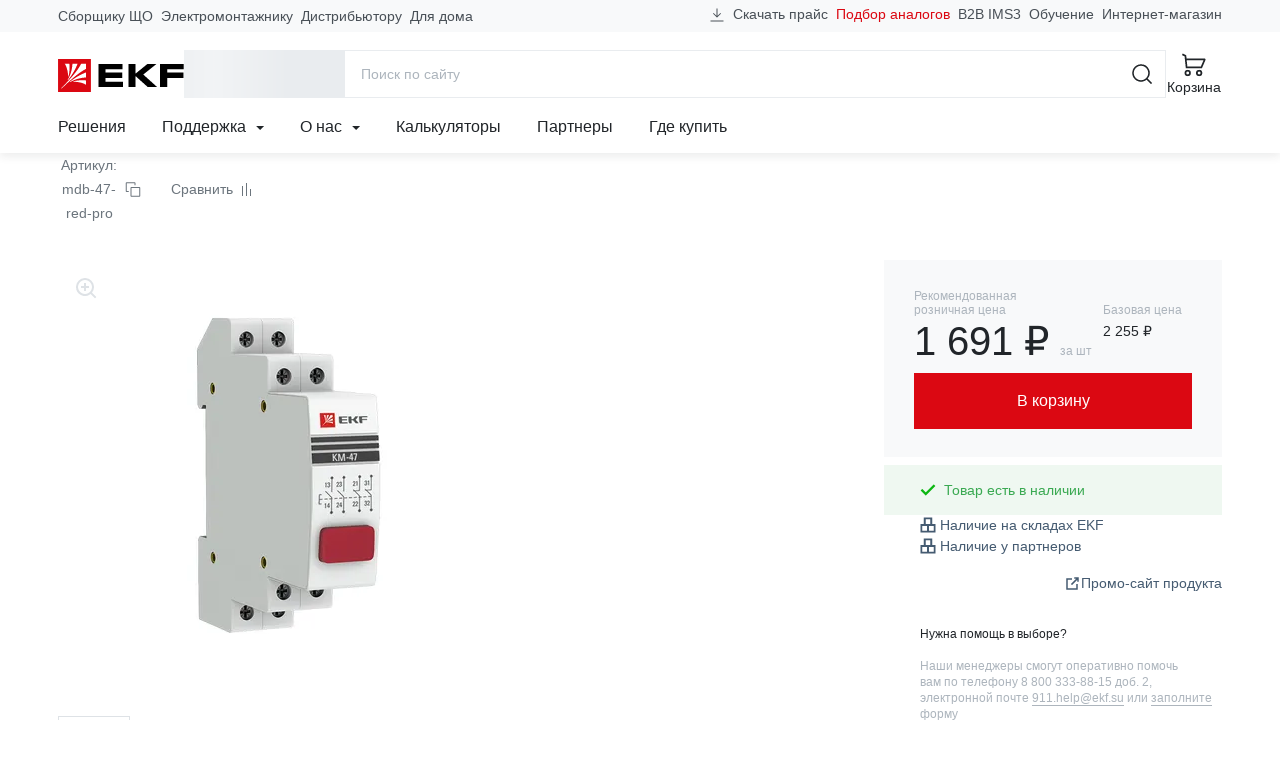

--- FILE ---
content_type: text/html; charset=utf-8
request_url: https://www.google.com/recaptcha/api2/anchor?ar=1&k=6LcsAAMnAAAAAJmMDI2ENCrvlw5lT7oaZkHmJDyy&co=aHR0cHM6Ly9la2Zncm91cC5jb206NDQz&hl=en&v=PoyoqOPhxBO7pBk68S4YbpHZ&size=invisible&anchor-ms=20000&execute-ms=30000&cb=ut8szzamemvw
body_size: 48661
content:
<!DOCTYPE HTML><html dir="ltr" lang="en"><head><meta http-equiv="Content-Type" content="text/html; charset=UTF-8">
<meta http-equiv="X-UA-Compatible" content="IE=edge">
<title>reCAPTCHA</title>
<style type="text/css">
/* cyrillic-ext */
@font-face {
  font-family: 'Roboto';
  font-style: normal;
  font-weight: 400;
  font-stretch: 100%;
  src: url(//fonts.gstatic.com/s/roboto/v48/KFO7CnqEu92Fr1ME7kSn66aGLdTylUAMa3GUBHMdazTgWw.woff2) format('woff2');
  unicode-range: U+0460-052F, U+1C80-1C8A, U+20B4, U+2DE0-2DFF, U+A640-A69F, U+FE2E-FE2F;
}
/* cyrillic */
@font-face {
  font-family: 'Roboto';
  font-style: normal;
  font-weight: 400;
  font-stretch: 100%;
  src: url(//fonts.gstatic.com/s/roboto/v48/KFO7CnqEu92Fr1ME7kSn66aGLdTylUAMa3iUBHMdazTgWw.woff2) format('woff2');
  unicode-range: U+0301, U+0400-045F, U+0490-0491, U+04B0-04B1, U+2116;
}
/* greek-ext */
@font-face {
  font-family: 'Roboto';
  font-style: normal;
  font-weight: 400;
  font-stretch: 100%;
  src: url(//fonts.gstatic.com/s/roboto/v48/KFO7CnqEu92Fr1ME7kSn66aGLdTylUAMa3CUBHMdazTgWw.woff2) format('woff2');
  unicode-range: U+1F00-1FFF;
}
/* greek */
@font-face {
  font-family: 'Roboto';
  font-style: normal;
  font-weight: 400;
  font-stretch: 100%;
  src: url(//fonts.gstatic.com/s/roboto/v48/KFO7CnqEu92Fr1ME7kSn66aGLdTylUAMa3-UBHMdazTgWw.woff2) format('woff2');
  unicode-range: U+0370-0377, U+037A-037F, U+0384-038A, U+038C, U+038E-03A1, U+03A3-03FF;
}
/* math */
@font-face {
  font-family: 'Roboto';
  font-style: normal;
  font-weight: 400;
  font-stretch: 100%;
  src: url(//fonts.gstatic.com/s/roboto/v48/KFO7CnqEu92Fr1ME7kSn66aGLdTylUAMawCUBHMdazTgWw.woff2) format('woff2');
  unicode-range: U+0302-0303, U+0305, U+0307-0308, U+0310, U+0312, U+0315, U+031A, U+0326-0327, U+032C, U+032F-0330, U+0332-0333, U+0338, U+033A, U+0346, U+034D, U+0391-03A1, U+03A3-03A9, U+03B1-03C9, U+03D1, U+03D5-03D6, U+03F0-03F1, U+03F4-03F5, U+2016-2017, U+2034-2038, U+203C, U+2040, U+2043, U+2047, U+2050, U+2057, U+205F, U+2070-2071, U+2074-208E, U+2090-209C, U+20D0-20DC, U+20E1, U+20E5-20EF, U+2100-2112, U+2114-2115, U+2117-2121, U+2123-214F, U+2190, U+2192, U+2194-21AE, U+21B0-21E5, U+21F1-21F2, U+21F4-2211, U+2213-2214, U+2216-22FF, U+2308-230B, U+2310, U+2319, U+231C-2321, U+2336-237A, U+237C, U+2395, U+239B-23B7, U+23D0, U+23DC-23E1, U+2474-2475, U+25AF, U+25B3, U+25B7, U+25BD, U+25C1, U+25CA, U+25CC, U+25FB, U+266D-266F, U+27C0-27FF, U+2900-2AFF, U+2B0E-2B11, U+2B30-2B4C, U+2BFE, U+3030, U+FF5B, U+FF5D, U+1D400-1D7FF, U+1EE00-1EEFF;
}
/* symbols */
@font-face {
  font-family: 'Roboto';
  font-style: normal;
  font-weight: 400;
  font-stretch: 100%;
  src: url(//fonts.gstatic.com/s/roboto/v48/KFO7CnqEu92Fr1ME7kSn66aGLdTylUAMaxKUBHMdazTgWw.woff2) format('woff2');
  unicode-range: U+0001-000C, U+000E-001F, U+007F-009F, U+20DD-20E0, U+20E2-20E4, U+2150-218F, U+2190, U+2192, U+2194-2199, U+21AF, U+21E6-21F0, U+21F3, U+2218-2219, U+2299, U+22C4-22C6, U+2300-243F, U+2440-244A, U+2460-24FF, U+25A0-27BF, U+2800-28FF, U+2921-2922, U+2981, U+29BF, U+29EB, U+2B00-2BFF, U+4DC0-4DFF, U+FFF9-FFFB, U+10140-1018E, U+10190-1019C, U+101A0, U+101D0-101FD, U+102E0-102FB, U+10E60-10E7E, U+1D2C0-1D2D3, U+1D2E0-1D37F, U+1F000-1F0FF, U+1F100-1F1AD, U+1F1E6-1F1FF, U+1F30D-1F30F, U+1F315, U+1F31C, U+1F31E, U+1F320-1F32C, U+1F336, U+1F378, U+1F37D, U+1F382, U+1F393-1F39F, U+1F3A7-1F3A8, U+1F3AC-1F3AF, U+1F3C2, U+1F3C4-1F3C6, U+1F3CA-1F3CE, U+1F3D4-1F3E0, U+1F3ED, U+1F3F1-1F3F3, U+1F3F5-1F3F7, U+1F408, U+1F415, U+1F41F, U+1F426, U+1F43F, U+1F441-1F442, U+1F444, U+1F446-1F449, U+1F44C-1F44E, U+1F453, U+1F46A, U+1F47D, U+1F4A3, U+1F4B0, U+1F4B3, U+1F4B9, U+1F4BB, U+1F4BF, U+1F4C8-1F4CB, U+1F4D6, U+1F4DA, U+1F4DF, U+1F4E3-1F4E6, U+1F4EA-1F4ED, U+1F4F7, U+1F4F9-1F4FB, U+1F4FD-1F4FE, U+1F503, U+1F507-1F50B, U+1F50D, U+1F512-1F513, U+1F53E-1F54A, U+1F54F-1F5FA, U+1F610, U+1F650-1F67F, U+1F687, U+1F68D, U+1F691, U+1F694, U+1F698, U+1F6AD, U+1F6B2, U+1F6B9-1F6BA, U+1F6BC, U+1F6C6-1F6CF, U+1F6D3-1F6D7, U+1F6E0-1F6EA, U+1F6F0-1F6F3, U+1F6F7-1F6FC, U+1F700-1F7FF, U+1F800-1F80B, U+1F810-1F847, U+1F850-1F859, U+1F860-1F887, U+1F890-1F8AD, U+1F8B0-1F8BB, U+1F8C0-1F8C1, U+1F900-1F90B, U+1F93B, U+1F946, U+1F984, U+1F996, U+1F9E9, U+1FA00-1FA6F, U+1FA70-1FA7C, U+1FA80-1FA89, U+1FA8F-1FAC6, U+1FACE-1FADC, U+1FADF-1FAE9, U+1FAF0-1FAF8, U+1FB00-1FBFF;
}
/* vietnamese */
@font-face {
  font-family: 'Roboto';
  font-style: normal;
  font-weight: 400;
  font-stretch: 100%;
  src: url(//fonts.gstatic.com/s/roboto/v48/KFO7CnqEu92Fr1ME7kSn66aGLdTylUAMa3OUBHMdazTgWw.woff2) format('woff2');
  unicode-range: U+0102-0103, U+0110-0111, U+0128-0129, U+0168-0169, U+01A0-01A1, U+01AF-01B0, U+0300-0301, U+0303-0304, U+0308-0309, U+0323, U+0329, U+1EA0-1EF9, U+20AB;
}
/* latin-ext */
@font-face {
  font-family: 'Roboto';
  font-style: normal;
  font-weight: 400;
  font-stretch: 100%;
  src: url(//fonts.gstatic.com/s/roboto/v48/KFO7CnqEu92Fr1ME7kSn66aGLdTylUAMa3KUBHMdazTgWw.woff2) format('woff2');
  unicode-range: U+0100-02BA, U+02BD-02C5, U+02C7-02CC, U+02CE-02D7, U+02DD-02FF, U+0304, U+0308, U+0329, U+1D00-1DBF, U+1E00-1E9F, U+1EF2-1EFF, U+2020, U+20A0-20AB, U+20AD-20C0, U+2113, U+2C60-2C7F, U+A720-A7FF;
}
/* latin */
@font-face {
  font-family: 'Roboto';
  font-style: normal;
  font-weight: 400;
  font-stretch: 100%;
  src: url(//fonts.gstatic.com/s/roboto/v48/KFO7CnqEu92Fr1ME7kSn66aGLdTylUAMa3yUBHMdazQ.woff2) format('woff2');
  unicode-range: U+0000-00FF, U+0131, U+0152-0153, U+02BB-02BC, U+02C6, U+02DA, U+02DC, U+0304, U+0308, U+0329, U+2000-206F, U+20AC, U+2122, U+2191, U+2193, U+2212, U+2215, U+FEFF, U+FFFD;
}
/* cyrillic-ext */
@font-face {
  font-family: 'Roboto';
  font-style: normal;
  font-weight: 500;
  font-stretch: 100%;
  src: url(//fonts.gstatic.com/s/roboto/v48/KFO7CnqEu92Fr1ME7kSn66aGLdTylUAMa3GUBHMdazTgWw.woff2) format('woff2');
  unicode-range: U+0460-052F, U+1C80-1C8A, U+20B4, U+2DE0-2DFF, U+A640-A69F, U+FE2E-FE2F;
}
/* cyrillic */
@font-face {
  font-family: 'Roboto';
  font-style: normal;
  font-weight: 500;
  font-stretch: 100%;
  src: url(//fonts.gstatic.com/s/roboto/v48/KFO7CnqEu92Fr1ME7kSn66aGLdTylUAMa3iUBHMdazTgWw.woff2) format('woff2');
  unicode-range: U+0301, U+0400-045F, U+0490-0491, U+04B0-04B1, U+2116;
}
/* greek-ext */
@font-face {
  font-family: 'Roboto';
  font-style: normal;
  font-weight: 500;
  font-stretch: 100%;
  src: url(//fonts.gstatic.com/s/roboto/v48/KFO7CnqEu92Fr1ME7kSn66aGLdTylUAMa3CUBHMdazTgWw.woff2) format('woff2');
  unicode-range: U+1F00-1FFF;
}
/* greek */
@font-face {
  font-family: 'Roboto';
  font-style: normal;
  font-weight: 500;
  font-stretch: 100%;
  src: url(//fonts.gstatic.com/s/roboto/v48/KFO7CnqEu92Fr1ME7kSn66aGLdTylUAMa3-UBHMdazTgWw.woff2) format('woff2');
  unicode-range: U+0370-0377, U+037A-037F, U+0384-038A, U+038C, U+038E-03A1, U+03A3-03FF;
}
/* math */
@font-face {
  font-family: 'Roboto';
  font-style: normal;
  font-weight: 500;
  font-stretch: 100%;
  src: url(//fonts.gstatic.com/s/roboto/v48/KFO7CnqEu92Fr1ME7kSn66aGLdTylUAMawCUBHMdazTgWw.woff2) format('woff2');
  unicode-range: U+0302-0303, U+0305, U+0307-0308, U+0310, U+0312, U+0315, U+031A, U+0326-0327, U+032C, U+032F-0330, U+0332-0333, U+0338, U+033A, U+0346, U+034D, U+0391-03A1, U+03A3-03A9, U+03B1-03C9, U+03D1, U+03D5-03D6, U+03F0-03F1, U+03F4-03F5, U+2016-2017, U+2034-2038, U+203C, U+2040, U+2043, U+2047, U+2050, U+2057, U+205F, U+2070-2071, U+2074-208E, U+2090-209C, U+20D0-20DC, U+20E1, U+20E5-20EF, U+2100-2112, U+2114-2115, U+2117-2121, U+2123-214F, U+2190, U+2192, U+2194-21AE, U+21B0-21E5, U+21F1-21F2, U+21F4-2211, U+2213-2214, U+2216-22FF, U+2308-230B, U+2310, U+2319, U+231C-2321, U+2336-237A, U+237C, U+2395, U+239B-23B7, U+23D0, U+23DC-23E1, U+2474-2475, U+25AF, U+25B3, U+25B7, U+25BD, U+25C1, U+25CA, U+25CC, U+25FB, U+266D-266F, U+27C0-27FF, U+2900-2AFF, U+2B0E-2B11, U+2B30-2B4C, U+2BFE, U+3030, U+FF5B, U+FF5D, U+1D400-1D7FF, U+1EE00-1EEFF;
}
/* symbols */
@font-face {
  font-family: 'Roboto';
  font-style: normal;
  font-weight: 500;
  font-stretch: 100%;
  src: url(//fonts.gstatic.com/s/roboto/v48/KFO7CnqEu92Fr1ME7kSn66aGLdTylUAMaxKUBHMdazTgWw.woff2) format('woff2');
  unicode-range: U+0001-000C, U+000E-001F, U+007F-009F, U+20DD-20E0, U+20E2-20E4, U+2150-218F, U+2190, U+2192, U+2194-2199, U+21AF, U+21E6-21F0, U+21F3, U+2218-2219, U+2299, U+22C4-22C6, U+2300-243F, U+2440-244A, U+2460-24FF, U+25A0-27BF, U+2800-28FF, U+2921-2922, U+2981, U+29BF, U+29EB, U+2B00-2BFF, U+4DC0-4DFF, U+FFF9-FFFB, U+10140-1018E, U+10190-1019C, U+101A0, U+101D0-101FD, U+102E0-102FB, U+10E60-10E7E, U+1D2C0-1D2D3, U+1D2E0-1D37F, U+1F000-1F0FF, U+1F100-1F1AD, U+1F1E6-1F1FF, U+1F30D-1F30F, U+1F315, U+1F31C, U+1F31E, U+1F320-1F32C, U+1F336, U+1F378, U+1F37D, U+1F382, U+1F393-1F39F, U+1F3A7-1F3A8, U+1F3AC-1F3AF, U+1F3C2, U+1F3C4-1F3C6, U+1F3CA-1F3CE, U+1F3D4-1F3E0, U+1F3ED, U+1F3F1-1F3F3, U+1F3F5-1F3F7, U+1F408, U+1F415, U+1F41F, U+1F426, U+1F43F, U+1F441-1F442, U+1F444, U+1F446-1F449, U+1F44C-1F44E, U+1F453, U+1F46A, U+1F47D, U+1F4A3, U+1F4B0, U+1F4B3, U+1F4B9, U+1F4BB, U+1F4BF, U+1F4C8-1F4CB, U+1F4D6, U+1F4DA, U+1F4DF, U+1F4E3-1F4E6, U+1F4EA-1F4ED, U+1F4F7, U+1F4F9-1F4FB, U+1F4FD-1F4FE, U+1F503, U+1F507-1F50B, U+1F50D, U+1F512-1F513, U+1F53E-1F54A, U+1F54F-1F5FA, U+1F610, U+1F650-1F67F, U+1F687, U+1F68D, U+1F691, U+1F694, U+1F698, U+1F6AD, U+1F6B2, U+1F6B9-1F6BA, U+1F6BC, U+1F6C6-1F6CF, U+1F6D3-1F6D7, U+1F6E0-1F6EA, U+1F6F0-1F6F3, U+1F6F7-1F6FC, U+1F700-1F7FF, U+1F800-1F80B, U+1F810-1F847, U+1F850-1F859, U+1F860-1F887, U+1F890-1F8AD, U+1F8B0-1F8BB, U+1F8C0-1F8C1, U+1F900-1F90B, U+1F93B, U+1F946, U+1F984, U+1F996, U+1F9E9, U+1FA00-1FA6F, U+1FA70-1FA7C, U+1FA80-1FA89, U+1FA8F-1FAC6, U+1FACE-1FADC, U+1FADF-1FAE9, U+1FAF0-1FAF8, U+1FB00-1FBFF;
}
/* vietnamese */
@font-face {
  font-family: 'Roboto';
  font-style: normal;
  font-weight: 500;
  font-stretch: 100%;
  src: url(//fonts.gstatic.com/s/roboto/v48/KFO7CnqEu92Fr1ME7kSn66aGLdTylUAMa3OUBHMdazTgWw.woff2) format('woff2');
  unicode-range: U+0102-0103, U+0110-0111, U+0128-0129, U+0168-0169, U+01A0-01A1, U+01AF-01B0, U+0300-0301, U+0303-0304, U+0308-0309, U+0323, U+0329, U+1EA0-1EF9, U+20AB;
}
/* latin-ext */
@font-face {
  font-family: 'Roboto';
  font-style: normal;
  font-weight: 500;
  font-stretch: 100%;
  src: url(//fonts.gstatic.com/s/roboto/v48/KFO7CnqEu92Fr1ME7kSn66aGLdTylUAMa3KUBHMdazTgWw.woff2) format('woff2');
  unicode-range: U+0100-02BA, U+02BD-02C5, U+02C7-02CC, U+02CE-02D7, U+02DD-02FF, U+0304, U+0308, U+0329, U+1D00-1DBF, U+1E00-1E9F, U+1EF2-1EFF, U+2020, U+20A0-20AB, U+20AD-20C0, U+2113, U+2C60-2C7F, U+A720-A7FF;
}
/* latin */
@font-face {
  font-family: 'Roboto';
  font-style: normal;
  font-weight: 500;
  font-stretch: 100%;
  src: url(//fonts.gstatic.com/s/roboto/v48/KFO7CnqEu92Fr1ME7kSn66aGLdTylUAMa3yUBHMdazQ.woff2) format('woff2');
  unicode-range: U+0000-00FF, U+0131, U+0152-0153, U+02BB-02BC, U+02C6, U+02DA, U+02DC, U+0304, U+0308, U+0329, U+2000-206F, U+20AC, U+2122, U+2191, U+2193, U+2212, U+2215, U+FEFF, U+FFFD;
}
/* cyrillic-ext */
@font-face {
  font-family: 'Roboto';
  font-style: normal;
  font-weight: 900;
  font-stretch: 100%;
  src: url(//fonts.gstatic.com/s/roboto/v48/KFO7CnqEu92Fr1ME7kSn66aGLdTylUAMa3GUBHMdazTgWw.woff2) format('woff2');
  unicode-range: U+0460-052F, U+1C80-1C8A, U+20B4, U+2DE0-2DFF, U+A640-A69F, U+FE2E-FE2F;
}
/* cyrillic */
@font-face {
  font-family: 'Roboto';
  font-style: normal;
  font-weight: 900;
  font-stretch: 100%;
  src: url(//fonts.gstatic.com/s/roboto/v48/KFO7CnqEu92Fr1ME7kSn66aGLdTylUAMa3iUBHMdazTgWw.woff2) format('woff2');
  unicode-range: U+0301, U+0400-045F, U+0490-0491, U+04B0-04B1, U+2116;
}
/* greek-ext */
@font-face {
  font-family: 'Roboto';
  font-style: normal;
  font-weight: 900;
  font-stretch: 100%;
  src: url(//fonts.gstatic.com/s/roboto/v48/KFO7CnqEu92Fr1ME7kSn66aGLdTylUAMa3CUBHMdazTgWw.woff2) format('woff2');
  unicode-range: U+1F00-1FFF;
}
/* greek */
@font-face {
  font-family: 'Roboto';
  font-style: normal;
  font-weight: 900;
  font-stretch: 100%;
  src: url(//fonts.gstatic.com/s/roboto/v48/KFO7CnqEu92Fr1ME7kSn66aGLdTylUAMa3-UBHMdazTgWw.woff2) format('woff2');
  unicode-range: U+0370-0377, U+037A-037F, U+0384-038A, U+038C, U+038E-03A1, U+03A3-03FF;
}
/* math */
@font-face {
  font-family: 'Roboto';
  font-style: normal;
  font-weight: 900;
  font-stretch: 100%;
  src: url(//fonts.gstatic.com/s/roboto/v48/KFO7CnqEu92Fr1ME7kSn66aGLdTylUAMawCUBHMdazTgWw.woff2) format('woff2');
  unicode-range: U+0302-0303, U+0305, U+0307-0308, U+0310, U+0312, U+0315, U+031A, U+0326-0327, U+032C, U+032F-0330, U+0332-0333, U+0338, U+033A, U+0346, U+034D, U+0391-03A1, U+03A3-03A9, U+03B1-03C9, U+03D1, U+03D5-03D6, U+03F0-03F1, U+03F4-03F5, U+2016-2017, U+2034-2038, U+203C, U+2040, U+2043, U+2047, U+2050, U+2057, U+205F, U+2070-2071, U+2074-208E, U+2090-209C, U+20D0-20DC, U+20E1, U+20E5-20EF, U+2100-2112, U+2114-2115, U+2117-2121, U+2123-214F, U+2190, U+2192, U+2194-21AE, U+21B0-21E5, U+21F1-21F2, U+21F4-2211, U+2213-2214, U+2216-22FF, U+2308-230B, U+2310, U+2319, U+231C-2321, U+2336-237A, U+237C, U+2395, U+239B-23B7, U+23D0, U+23DC-23E1, U+2474-2475, U+25AF, U+25B3, U+25B7, U+25BD, U+25C1, U+25CA, U+25CC, U+25FB, U+266D-266F, U+27C0-27FF, U+2900-2AFF, U+2B0E-2B11, U+2B30-2B4C, U+2BFE, U+3030, U+FF5B, U+FF5D, U+1D400-1D7FF, U+1EE00-1EEFF;
}
/* symbols */
@font-face {
  font-family: 'Roboto';
  font-style: normal;
  font-weight: 900;
  font-stretch: 100%;
  src: url(//fonts.gstatic.com/s/roboto/v48/KFO7CnqEu92Fr1ME7kSn66aGLdTylUAMaxKUBHMdazTgWw.woff2) format('woff2');
  unicode-range: U+0001-000C, U+000E-001F, U+007F-009F, U+20DD-20E0, U+20E2-20E4, U+2150-218F, U+2190, U+2192, U+2194-2199, U+21AF, U+21E6-21F0, U+21F3, U+2218-2219, U+2299, U+22C4-22C6, U+2300-243F, U+2440-244A, U+2460-24FF, U+25A0-27BF, U+2800-28FF, U+2921-2922, U+2981, U+29BF, U+29EB, U+2B00-2BFF, U+4DC0-4DFF, U+FFF9-FFFB, U+10140-1018E, U+10190-1019C, U+101A0, U+101D0-101FD, U+102E0-102FB, U+10E60-10E7E, U+1D2C0-1D2D3, U+1D2E0-1D37F, U+1F000-1F0FF, U+1F100-1F1AD, U+1F1E6-1F1FF, U+1F30D-1F30F, U+1F315, U+1F31C, U+1F31E, U+1F320-1F32C, U+1F336, U+1F378, U+1F37D, U+1F382, U+1F393-1F39F, U+1F3A7-1F3A8, U+1F3AC-1F3AF, U+1F3C2, U+1F3C4-1F3C6, U+1F3CA-1F3CE, U+1F3D4-1F3E0, U+1F3ED, U+1F3F1-1F3F3, U+1F3F5-1F3F7, U+1F408, U+1F415, U+1F41F, U+1F426, U+1F43F, U+1F441-1F442, U+1F444, U+1F446-1F449, U+1F44C-1F44E, U+1F453, U+1F46A, U+1F47D, U+1F4A3, U+1F4B0, U+1F4B3, U+1F4B9, U+1F4BB, U+1F4BF, U+1F4C8-1F4CB, U+1F4D6, U+1F4DA, U+1F4DF, U+1F4E3-1F4E6, U+1F4EA-1F4ED, U+1F4F7, U+1F4F9-1F4FB, U+1F4FD-1F4FE, U+1F503, U+1F507-1F50B, U+1F50D, U+1F512-1F513, U+1F53E-1F54A, U+1F54F-1F5FA, U+1F610, U+1F650-1F67F, U+1F687, U+1F68D, U+1F691, U+1F694, U+1F698, U+1F6AD, U+1F6B2, U+1F6B9-1F6BA, U+1F6BC, U+1F6C6-1F6CF, U+1F6D3-1F6D7, U+1F6E0-1F6EA, U+1F6F0-1F6F3, U+1F6F7-1F6FC, U+1F700-1F7FF, U+1F800-1F80B, U+1F810-1F847, U+1F850-1F859, U+1F860-1F887, U+1F890-1F8AD, U+1F8B0-1F8BB, U+1F8C0-1F8C1, U+1F900-1F90B, U+1F93B, U+1F946, U+1F984, U+1F996, U+1F9E9, U+1FA00-1FA6F, U+1FA70-1FA7C, U+1FA80-1FA89, U+1FA8F-1FAC6, U+1FACE-1FADC, U+1FADF-1FAE9, U+1FAF0-1FAF8, U+1FB00-1FBFF;
}
/* vietnamese */
@font-face {
  font-family: 'Roboto';
  font-style: normal;
  font-weight: 900;
  font-stretch: 100%;
  src: url(//fonts.gstatic.com/s/roboto/v48/KFO7CnqEu92Fr1ME7kSn66aGLdTylUAMa3OUBHMdazTgWw.woff2) format('woff2');
  unicode-range: U+0102-0103, U+0110-0111, U+0128-0129, U+0168-0169, U+01A0-01A1, U+01AF-01B0, U+0300-0301, U+0303-0304, U+0308-0309, U+0323, U+0329, U+1EA0-1EF9, U+20AB;
}
/* latin-ext */
@font-face {
  font-family: 'Roboto';
  font-style: normal;
  font-weight: 900;
  font-stretch: 100%;
  src: url(//fonts.gstatic.com/s/roboto/v48/KFO7CnqEu92Fr1ME7kSn66aGLdTylUAMa3KUBHMdazTgWw.woff2) format('woff2');
  unicode-range: U+0100-02BA, U+02BD-02C5, U+02C7-02CC, U+02CE-02D7, U+02DD-02FF, U+0304, U+0308, U+0329, U+1D00-1DBF, U+1E00-1E9F, U+1EF2-1EFF, U+2020, U+20A0-20AB, U+20AD-20C0, U+2113, U+2C60-2C7F, U+A720-A7FF;
}
/* latin */
@font-face {
  font-family: 'Roboto';
  font-style: normal;
  font-weight: 900;
  font-stretch: 100%;
  src: url(//fonts.gstatic.com/s/roboto/v48/KFO7CnqEu92Fr1ME7kSn66aGLdTylUAMa3yUBHMdazQ.woff2) format('woff2');
  unicode-range: U+0000-00FF, U+0131, U+0152-0153, U+02BB-02BC, U+02C6, U+02DA, U+02DC, U+0304, U+0308, U+0329, U+2000-206F, U+20AC, U+2122, U+2191, U+2193, U+2212, U+2215, U+FEFF, U+FFFD;
}

</style>
<link rel="stylesheet" type="text/css" href="https://www.gstatic.com/recaptcha/releases/PoyoqOPhxBO7pBk68S4YbpHZ/styles__ltr.css">
<script nonce="tO8WibAKJXmtsEGNh9jjdQ" type="text/javascript">window['__recaptcha_api'] = 'https://www.google.com/recaptcha/api2/';</script>
<script type="text/javascript" src="https://www.gstatic.com/recaptcha/releases/PoyoqOPhxBO7pBk68S4YbpHZ/recaptcha__en.js" nonce="tO8WibAKJXmtsEGNh9jjdQ">
      
    </script></head>
<body><div id="rc-anchor-alert" class="rc-anchor-alert"></div>
<input type="hidden" id="recaptcha-token" value="[base64]">
<script type="text/javascript" nonce="tO8WibAKJXmtsEGNh9jjdQ">
      recaptcha.anchor.Main.init("[\x22ainput\x22,[\x22bgdata\x22,\x22\x22,\[base64]/[base64]/[base64]/[base64]/[base64]/UltsKytdPUU6KEU8MjA0OD9SW2wrK109RT4+NnwxOTI6KChFJjY0NTEyKT09NTUyOTYmJk0rMTxjLmxlbmd0aCYmKGMuY2hhckNvZGVBdChNKzEpJjY0NTEyKT09NTYzMjA/[base64]/[base64]/[base64]/[base64]/[base64]/[base64]/[base64]\x22,\[base64]\x22,\x22SMK2w5TDs1tIw6J1bcO5w4EMHsKwNiBTw7QGasO7AAgJw4oXw7hjwqBPczJiEgbDqcOZZhzChR4sw7nDhcKgw7/Dq07Di2fCmcK3w6Y0w53DjFJQHMOvw4Igw4bCmx/DgATDhsOcw7rCmRvCsMONwoPDrUjDs8O5wr/Co8KwwqPDu2cGQMOaw6MEw6XCtMO/[base64]/wojDincrM1vDhF7DiMKhw5XDpjwow6vChsOUAsO0MEsDw4DCkG0wwqByQMOKwoTCsH3CmMKAwoNPE8O2w5HClj/DlzLDiMKhEzRpwpc5K2dlVsKAwr0QNz7CkMOwwpQmw4DDvcKWKh8Pwpx/wovDgMKSbgJgTMKXMEdOwrgfwpXDiU0rE8Kww74YAW9BCEd4Iks2w7shbcOSG8OqTRzCmMOIeFXDhULCrcK0X8OOJ0ELeMOsw79sfsOFVTnDncOVB8Ktw4NewrYZGnfDu8OMUsKyRU7Cp8Kvw5kow5MEw7bCosO/w71yX104ScKTw7cXEcOfwoEZwqJ/[base64]/Ds30GSXhNw6cVwqg4TEEgXsOzUMK+PjzDrcO0woHClVZbOMKNfE0UwrbDn8KWA8O+TsKLwrFGwprCgk41woEBXm3DuW8aw40CJmfDt8OschhjTmDDncOYUS7DnzPDiCV6YRJLwrvDlUvDu0BrwrLDoB0+wrsTwr4rN8OWw7BMIW/[base64]/[base64]/DilLCq8KgUsOCwqTDjcKhwoPCoV3Dn8K0wrRjFg3DosKNwqbCizl7w4sUPg3DnnpkRMOwwpbDiAdfw6FRPFHDpMO+eGF9SFsHw53CmsO8W07CvnFZwqksw5XCvMOFB8KuLcKdw4Z+w4MTP8KbwpnDrsKBWQjDkQ/DpxF1wrDCi28JJMKbE39NJXYTwrXCu8KBellaRkzCj8KBw5QOw43CvsOzbMO0QcKrw5PCqTF/O3/Dj3kVw6QXw7PDlMO0fhhiwq7Cu3J1w6rCgcK/F8O2d8OaBzdZwqzCkGnCsXrDoXlae8OvwrJzeCgMw4MOOnTCvw0Rf8Kqwq/CsxQzw4zCnRrCisOHwrHDtjDDs8KxG8KYw7XCojTCkMO3w4/[base64]/DmcK4DsOQKcOqw77ChRVfV8KRwrRELV/[base64]/[base64]/ClgYEw4zClsK0w4/DgxbCpHMEJ0YVYMKcw6g6WsOCwr5HwpAOasKjwp3Dp8Ksw5wxw6rDggxxTEjDtsK9w4N3a8KNw4LDu8Kmw7TCoDQ/w5JlR3YUTGwHw4NMwo1Pw75YIMK3O8O7w7/DrWpsC8OqwpzDucOXO11Xw6TDvX7Dh0vDlT3CiMKSPy5iOsO2bMOFw5sFw5bDmGvChsOIw5/CjcOdw71TZHZqUMOHRA3CuMO6Ij4hw6g4wpbDpcOGwqLClMOZwoLCmRZ7w7TCt8KcwpJGw6DDrwV0wo3DqcKrw4lwwqQTDcKPMMOLw63DjkpRaxVRwp3DssK7wrnCsnPDnHnDpSzCql3CuBbDnXlZwqQBfgLCssOCw6zCs8K/[base64]/CvMK9Py7Cvn7CkxYDw6nCq8OOIcKWwoYGw59+wo/Dn8O0b8OoTGzCjcKDw7jDtSrCi0/CpsKAw71tBsOCbXQDU8OpPcKYDMOoNUQ4QcKwwqA5T1rCsMOXHsO9w40jwpNWRy5hwoVnw43Dm8KEbsKKwoI2wq/[base64]/Dg0tcwqPClk3CqcORPsO6Og3DgzPDlwnCgsOIFHTDjCQVwpIgJFQEeMODw6ldEMKHw4bCv27CgCnDssKqwqLDgTV3w53DmAxlPMOuwpHDrz/CpRl3w6jCv1I3wofCvcK+ZMOARsO6w4LCgXhRcQzDhHJcwqZHVx/DmzIhwq7ClsKOSUkZwo5NwphCwoUtwqkDFMO7B8KXwodjw74XBUnCg00Oc8K+wqLCjhd6wqAewpnDisOwHcKtPMOkJGUYwoIMwo7CnMO1JMKYODcrKMOUFwLDj0nDuU3Dg8KCTMOAw68BOsOYw5HCnFowwo/CtMK+RsKgwpfCnS3DskR/[base64]/CocKqwowsw54Vw4NsBsKqwpfDgsOCwobCrW7CqEtiIsKXHMOvEHnCl8O7fj8lSMOMXn9zJCzDoMO/wprDg1LDvMKvw4IEwoMYwpMGwqoQThLCpsOhNcKGP8KhA8KyYsKswqcYw6B3XRAnR2w2w7rDg1/DlGtcwqXCjsOHbCJYIAnDoMOLOAx6OsKiLjXCocK+JxsrwppOwr3CuMOEVhDDmCHDj8KGw7XCr8KjOQ7DkH7Dh1rCsMKjNF3DjhspLUnCuW8hw6vCuMK2bR/DlmQEw7zCjsKZwrLCqMK1eWRBdhENJsKBwqR2FMO3Hzkmw5cNw7/CoWjDtcO/w7E1ZWN2woFmw5NWw67DhybClMO7w79hwrgvw6TDslVeImHDpiXCu2JWOA4GfcKDwohSZsKIwpbCksKPFsOUw6HCocOrFVNzNzXDhsO/w6tOfATDoxgpGAkVE8OmDTvCvcKmw582eRFzQw/DgMKjLsKiHMKQw4PDm8OEMVrDu1PDnxs2w67DisOSIlbCvywASmXDgXQOw6c5GcOsBzvCrATDvcKXTFI3CUHCpz8mw6gzQkMgwq9Twp4CTW3CvsOZwpXCsC0CZMKJIsOmfsOuSkZNPMKFC8Kjwp8Jw6vCqRhqOBbDjz4zM8KOJU10IAs9GUAtPj/CmmfDiFLDlCQawrQhwrNGY8KNU00RN8Osw5TDlMOowozCqlBLwqkAYMKVJMOncHTDmQpbwq0JCEHDtgTCvcO7w7zChQp0Tz/[base64]/wrk6w6vCnTDDmMOTw7/[base64]/CvifCrSs1O8OGCsOJwpbDuwHDisOCQTbDlijCg3AneMKGwqfDgCjCgxrCpGLDjUXDtEjDqBxwOWbCscKvLcKqw5/[base64]/DsBHDkQbCp8OyBDwdw5vDjcOdwoPCuMOCwrMSw68Fw7kwwqdpw6QDwq/[base64]/[base64]/cQ/[base64]/Co3QtIG9XGRspFcKewrNtwoEUwobCgcO5G8Kge8OBw4DDl8KfQnbDpcKpw57DoQAKwoNQw6HCkcKiEMKLDsOWHwR/[base64]/Cg8KcBjQfw4guw57DgHxzKAfClRVrY8KbIcOgw7TDicOPwojCiQnCjnDDnwhbw6/[base64]/Dq8KRFMOlw6lwS8ONWMK7PsKXSmwlwpxGwr96woJdwprDmlpDwrdVEXvChVFgwpvDkMOJPy40TVlteRLDhMKjwrPDkRZcw7klHT5zGjpSwoUlWXoCP00nIX3CqxhLw5nDuQ7ClMOow4rCgGE4AhACwqzCgl3CnsOzw45hw4VCwr/Ds8Klwp5ldBPCmsKfwqY5wpRPworCuMKWw5rDqERlVA54w4txNS9iBhPDlMOtwr5MFzRDQxd4w73ClU7DrGnCgjHCpjjDpsK3Qyw9w4jDpiNJw7/CjsKbOjTDmsOqecKxwoo2R8K8w7VpGx7Dr2nDjHzDk3dWwr1nw7IAX8K0w4UswrNRCjlUw63CtBHDqUc9w4g7YSnCt8K6QA0FwrsLVcO0FcK9wovCrMKOJEtywpRCw759CMKaw7wde8Oiw6B/U8OSw49pPMKVwpl+HcOxD8KGG8K2S8OqdsOrNyjCu8Kxwr9Ywr/DtGPChWDCmsKpw5UWewgCLUDCrcOZwoDDlArCqcKZbMOaMQ0dfMKowrZyJ8O7wr8oQcOFwptmc8O9NsOow4QpD8KOC8OIwrPCmmxcw7EbAGfDpRDCpcOcwrXDn1s0CDXDmcOKwpEjw5fCvsOMw63DuVfCjBM/OF4lJ8OmwphoTcO8w5zCi8OZOsKhHcK+wrcjwoXDql/[base64]/[base64]/DvFwVw7tzwp7Dojc6w4oeQAJmU8Oqw45VwoEwwqppI3gJwr47wppeejwzKMK2w6nDmmRlw4BATjUBbXbDqsKmw61IOMOkKMOuCsORDsKUwpTCoxMFw6zCmcKRFMKdw5JMCMKiYBRJUxNiwqcuwpZaPMKhC1/DqSQhd8O5wq3DucOcw75lJzfDhcOsc3YXMMKfwrrCs8O3w4fDgMOBwqnDjsOfw6PCvg1GR8KMwr0JUBkNw5/DrgHDgsOYw5bDn8O6S8OJw7/[base64]/YwVEw4pAJsO5w7DDrMOQwpUqIMK0w6xzYcOSwq5dcsOhHzfCt8KnQ2PDqcO5DBwiPcOowqBxLglwJ3/CkMOkZWMLKiXCr15uw77CtAhVwqbCrTfDqR10w43CpMOAfj3CucOke8KEw6oteMOjwrxjw4NPwofCgMOkwooxOATDt8OoMV8QwqHCiw9aG8OMGwXDgVYLYlDDvMOdZUPDtMOww7BQw7/CjsKld8O4VgbCg8OIfVYuI1Exd8OyEEUOw6pSDcO8w5TCqXg/CmDCilrCuDo0fcKSwotqfXI7ZzHCi8KXw4JNIsOoe8KnRxYbwpVew6zCim3CucKCw7XChMKBw6HDgmsXwprDrhAtwofCtMO0W8Kgwo3ClcKkUnTDtMK7F8K/[base64]/DvsKjworDr8K3wr/CpC1ABsKlwrfCsUs5w6rDj8KXEMOsw4zDisOPVF5/[base64]/Ckx3ClxfDlsKbwobCu1nCnMKpeRdAZivCnx3DjsK2I8KeWDnCmcKAAFQBTMORUnbCu8OqAMOLw7NfeWEdw6fCssKwwrzDoyABwqTDqcKzE8KTOMO4eArDvWFPZSLCkG/CrFjDgykXw61tJ8OCwoJ4B8OTMMKtLsOBw6dRCBbCocK4w69YJ8Ovw5htwp3CoDQ3w5vCsidgb04DDAHCv8K+w6t6wr/DjcOdw6Bmw7HDr0Q2w68PUcKofsOwZcKgwpPCk8KdVh3CikZLwqUAwr4Kwr47w55BH8KZw4rDjBwJE8OhKVrDs8KSCFfDrUlMeFbDvA/DuUjDvMK0woZgwox4YArDqBlHwrnCnMK+w5tqNsKkek3Dix/DjMKiwp08fMKSw5JsWsKzwpjClsO+wrnDnsKgwoNXw7kVWsOfwpgIwp3CkXxkW8OQw5bCuQtUwpXDmsO0Ngl8w6BawqLCkcK1wow3B8KIwrcQwo7Ds8OULMKwSMOow7QtKkLChcOlw5F6OE/DgWjCjBYQw4TCtX4xwoHCm8O2O8KcUgQewoLDusKVCmHDmsKKME3Dtk3DkRLDqRoZUsOdNcKeW8Kfw6s4w7YNwpLDncKJwrPCnRrCj8Ojwpo5w5HDjADDtHp3GS04IgbCl8KjwrgiCMKiwo0MwolTwqIWccK5wrPCl8OqYGxELcOSwqd+w5zCkARFFsOrWE/CosO3OsKOd8OAw5hlwp5IGMOxI8K7DcOnw6rDpMKKw6nCr8OEJhvCjMODw58Cw4rDklt/wrNqwrnDhTMDwrXCgVpkwp7DkcKNLRQIM8KDw41SHn3Dow7DnMKtw7sbwrnCvEXDjsKKw4QucT1Uwrw/wr3CrcKPcMKewpfDtMOlw7kVw4jCosOlw6oPcsKgw6dXw6PDjV4sEw1Fw5rDqCR6w6nCq8KDc8OCwq4fV8KJcsK8wro3wpDDgMO+woTDtxbDqD/DjSnCgSrCi8OeClPDqcOLwoZkT13CmzfDhzzCkAfDjQxYw7nCpMOleUc6wpIxw7bDqsONwoogV8KgVMKcw48bwoAmX8K6w6TCicOMw7VrQ8OfHT/[base64]/ClsKlw4HCi8K8w7HCqE7CosO2woUJQsKmRcKXAnQNwq5sw5ZBPyU3LMO9ZxXDgSPCssObQDbCtRLDtDkfD8OOw7LCnMOjw78Qw7orw54tR8OUWsOFUsO/wo13Y8KNwrJMAQfCusOgWcKRwq/[base64]/[base64]/CuUoww4/DhsKEZAPDhgcFOyLClFbDqMODw61yFxPDoFXDm8OMwrIgwobDq1zDg3gNwpPDuSPCkcOUEnYlRUnCv2jChMOgwqXDtcKbVVrCkyrDisOaQ8OPw73CvCMRwpITBsOVTQVxLMK9w7APw7fCkjtcaMKTHxVUwprDu8KtwpzDq8KGwrLCj8KIw4sDPMK/[base64]/[base64]/CvsOpPUkVb8OOMFcdXsO2wrPCi8OWw7XCrMKew5/CpsKpU2zDm8OowpPDt8OeGVQxw7pZKkxzasOGPsOiG8KpwpV0w4dgXz4Fw53DnXNuw5Edw6vCg00rwp3DjcK2wr/[base64]/Cl2pjw7fCtsO2w7hsXMKiN3rCmcKMR2Zzw4PCtBhnR8OOwpdfbsKrwqVnwpQWwpcfwrA9RMKyw6XChcKzwoXDnMK/KFDDrn/CjkzCnwhJwpfCuDAiQsKLw4dXUsKlBn4fKRZ3J8OKwqPDv8K+wqfClcKtX8OQDV8JPsKdfEscw4zDi8KMw4PClMKkw5M7w7JnBsO4wqTDjCXDiX0Ew4FFwppXw6HCqhhdNRF4wphYw6/[base64]/[base64]/w53CihEfw67CmMOkPh3DvhrCg8OQw43DiA/DmBUDVMKWPX7DjXDDqMOtw5oZaMKZbQJnasKlw6rCgQnDucKaJsOJw5DDrsKdwq87Wy3CiGnDuS4zw4t3wpDDkMKKw43CusOpw5bDiEJSRMKoXU4nM1zDqyd7wr7DuwrCvRPCvMO/wrIyw6YHL8KrJMOjQsK+w5V0WwzDvsKUw4tbasOVdT7DpcKcworDv8OYVz/CnhQ6dcO1w7vCvQDCun7CtWbCt8KlFcK9w454JcKDbkpFbcOsw7XCqMKuwqBEbXrDhMKxw7vCpkjDqx3DlmEDOcO7a8OTwoDCosOAw4TDtyPDlcOHdMK9EmvDlsKHwqx9bz/DhiDDmcOOUDVHwp1Lw5kGwpBrw6rCv8KpTcOpw7TDrcKtUhE3wqo3w4AZccO2CmshwrpRwqDCp8OgIx1+AcOlwrHCpcOtwq/CnQwNV8OKF8KvVBkZdDvCnnA+w5PDq8OtwpvCgMKHw4DDvcKHwr45wrbDixQgwoExFz5necKiwo/DvBHCgwrChSp+wqrCosOWAQLChgl8U3nCnk3CtWA8woR0wp/[base64]/ChsKDw6rClMO1w7/DgBtoUXtDcMKgwpYxblLChzLDgnzCh8K5M8K+w78uV8KvDcKODMKsM35SNMOHCnR3LkXCmCvDozddLcO4w4nDpcOww65OKHLDkn9kwq/Dg0/CtF1TwrnDvcKECyHDiEzCqcO6GWzDiXfClsOsM8OJSsKzw5DDvsKRwrIowrPCi8OrbgLCmSDCmUHCuRFhwp/DtBYFakxTWsOJOMKHwobDpcKIJcKdw4wABMKpwozDtMKxwpTDrMKiwp3DsyfCvCXDq1ElBw/CgjnCnFPCkcOnKcOzTm5/[base64]/DnDJ7w4LDhsOLw5zDiUd/AFlww4jDsUTDkXcKKCdfYsK3wohHdMOHw4LDsAELcsOswpTCt8KEQ8OBG8Ovwqh1dMOULz0Ya8Oyw5HCqcKKwpNlw7dVY1LCpCrDg8Krw63DsMOzDUJLb0sRI1jDjVXCrhTDkwkHwozCo0/CgwLCk8Kww5wFwrwgM3pCJsKNw5bDhwgXwrTCoitjw67Cs1Ynw6YJw4Itw7AAwqPCgcO4LsO+wrBjZnQ/w5bDgmXCkcK6TmgcwrLCuwwxIMKCJQc1GxRiP8OXwqbDksKbfMKcw4XDmB7DmgTDviY2wo3CiCLDhB/DoMORfmsIwqvDpDrDlCHCs8KqfjIzfsKYw7JMcCPDnsKyw7DCp8KncMOlwrIfTCESawLCqDjCnMOOHcK7YWTCvkp9cMKhwrxmw7NVwojClcOFwrXCpMKyLcOUZhfDk8OjwpvChQRsw64QFcKxw7h2dsODHWjDrXzCuiAnN8KbeCHDhsOvw6/[base64]/csOhw4/Dp8K7U8K/F8KmMsKoCcOSw6bCslgMw4gxwpscwqHDjV/DoF/DhRnDiHXDuiHChTVaREMVwrjCpBDDhMKNIjEeNRnDhMKOeQnDsRHDmxbCv8K1w4rDicKQKXzDqxEkwrQKw7hTwrdvwqJOHMK5DVpGLVPCucKUw4R4w4AqFsOHwqwbw6PDr3fCksKMdsKGwrnDhcK0C8KBw4rCssOJVcOmQ8Kgw63DtMOfwrc9w58swqXDti00wo/[base64]/CiV4lwrvDhMOlwqPCmsKvw5/[base64]/CqBPCvcKuCw/DlMKJwqfDisK+w43CusOzNDnDnVLDhsKbwpbCl8OLd8OPw4bDj05NAjAYW8K1UEx+G8OLGcOxAWR0wprCjsOnbcKVVBo+wpLDvEMlwqsnKcKawq/CpHUTw4MlK8Kuw6fDucORw5HCicOOB8KGVgNvDyvDmMKrw6QWw4xmTkcdw7rDgVbDp8Kdw7vChsOrwqDCpcOowpkNZ8KGVC/CqFPDvMOzw51/I8KNCGDCjg3DqsO/w4bDnsKDfjXCq8OUFT/Cgi0PHsOgw7bDv8OLw7oqOEV3QFXCtMKgw4E+DMODIw7DoMKHUFzCt8O4w7xjF8KqHMKidsKDIcKKwo9Cwo/CujBUwo5pw47DsjpvwqPCtmk9wqXDs3lEAMOowrd/wqPDk1bCmGQWwrrCksK/w4nCm8KYw5pjG2kncUPCqB5QVsK9PGfDhsKTUQFdTcO+woowIiY4SsOSw4HDkBjDpMOOFsOdc8OsAsKyw4drbCc6ChU0egszwoDDrG0BJw92w55Aw7gYw6jDlRhBYBpOD0vCgsKCw552dTsCHMO/[base64]/CoMK8w43Co00Lw6xPw4PCqV4sDiJXw4/ClA3DonEuVSYmCBRbw5LDlgc5LQpLasKEw7g4wqbCqcOQXsO8wp1dJ8KLPMKlXn1+w4XDjwPCqcKhwrXCpFXDjVPCrhIefzMHYxEUdcK9wrhQwr1zARwJw5TCjTpbw7PCuWh5w4pcJBfClBUuwoPCrMO5w4JkNyTCjUPDs8OeScKPwq/DkkJlP8K8wo7Dt8KlNnEuwpPCssOYYMOKwpzCiwXDglUceMKNwqPCgsOjXsOFwq93w5VPVVfCjsO3JxwmeUPCp1TCjcKSw4jCm8K+w5TCncKzN8OGwq/[base64]/ClT/[base64]/Co0HDlz3CoDxxBMO4JW8RFMOZwo/ClnJhw63Cvi3DksKIMsKYcVrDkcK9w5TCsT7DlTo+w5LCiSUoS0VrwoJKVsOdMMK/[base64]/[base64]/Dr3zDo8KZwr3DgMOSSw9rw5nDr8OFwo/[base64]/CgcKAJCHCpV3DiMKxWFMTb2kpH17Dn8O7IMOBwoR2AMKqwp1NCVPDoSjCi3fDnGbCv8KxDzXDsMOrQsKKw5slGMKoBjPDq8OXcg5kBsKmBHNlw4Z5BcKuUS/DhcO/[base64]/CuMO4w7tmwrh3CCzDuhkjwpFDw49eAEhTwoDCscKoSsOcam3Ch2oHworDs8OZw5PDo1xfw5/DlsKeA8KDfBJuZRnDpVofYsKgw7/Dkk41PXB+XV3CrErDs0EuwqsabQbClxDDnkFUF8Ojw7nCuU/DlMOTQGxGw7pkc0RLw6fDlsOCw7stwoYMw41qwojDiDgRXlHCinQBbsKqGcKkwp3DrzPChGnClCU5VsK3wqNzEDrClcOYwr/CmCjCiMOJwpDCim9LLB7ChALDrMKhwpJOw6/[base64]/w4h3YcOPbsKPw7Jfw5YPSsO9X8O9TcOyK8KLw6oAJXfCmEDDqMOvwonDlMO0M8Knw5rCtsKLw7p8dMKwBsOtwrUFwrhaw6RjwoVmwqXDrcOxw6TDs0tKR8KuPsK+w4NCwpTCvcKww44ddy1Gwr3DvUZ2XlXCqU0/PcKew44+wpfChTR1woTDoyXDp8ORwpTDvcOrw6rCncK0woZoTsKnBw/DuMOPB8KZVsKYw7gpwp/DmzQOwrPDjGlawpzDjH54XVPDpg3Cj8OSwrvDu8Oww7N4PhcPw7HCksK1Q8K/w7hUw6TCq8Kyw7vCrsK2LsO3wr3Cn18awooeWgpiw7w0B8KJV2MMw64FwrjCsX8kw7nCicKVEjQhWTbDuyvCjsOxw5jCkcKowqF2IElQwqzDnyTCjMOXZDhkwr3CtMKrw6UcMEclwr/DrHDCuMK9wokHQcKzZcKgwrDDsHXDrcOaw51ewogkEsOww4EUSsKrw5/Cr8KXwqbCmGLDhcKywqpKwpFKwqErWMKZw55Swp3CrR5cRkPCo8KCw6I+PmYPw4rCvRnCoMKZwoR2w5zDu2jDg147FnvDnVfCo3kpah3Cj3PCg8OCwp/CnsORw4syasOcCMOvwpHDmwLCkXXCmk7DpR3DqCTChsOdw4Y+woo2w6ktUyPCscKfwpbDoMKbwrjCpVrDh8OAw7FJY3URwogpwpgbYwXDkcOQw68RwrQlDAbCtsK8OsKeNVcJwr4ILE3CncOewpzDnsOnGXPCl1vCjsOKVsK/ccKHw6zCiMKZKWFQw6XCrcK0DsKbBzbDmmfDu8Ozw4QMA0fDkRzCoMOQw7XDnw4DQMOVw6Uow70vw5cjQRoJDEoBw53DkiYSAcKlwq9cw4FIw6zCosKYw7nDsW91wrgUwphtURQowr8DwqYJwrnCthYOwqbCl8Olw7llasOKWMOcwpM0woDChgTCucKLw4/DmsKkw6kpQ8OnwrsYaMOew7XDvMKWwoYed8K5wqMsw77CpXDDucKswphVRsKuJCE5wrvCmMKLX8OkWn02TMOMwoIYXcKcecOWw7EWeGFLc8K/QcKfwphXTsOUf8OCw5htw7bChz/Dt8ODw6LCr3/DvcOsDEvCgcK8D8KiP8O2w5PDpyZBLMOzwrDDh8KcCcOGwrkRw5fCi1J/w7ZdaMKUwrLCvsOKEsOTQmzCv3EydmE0aR7DnwHCisKwYnQOwrfDkmJqwr3DqsKqw77CtMOrClHCpzXDqxXDsmhBPMOIdgl6wr/[base64]/CpMO6TBdCw5MZwpXClEHCrAzCkWxcwqVwESnCj8ObwrTDgsKaR8OewoLCmB3Ci2BJaVnCpi8vNmZmwqPDgsO4bsKHwqsZw5HColHCksOzJErCjcOSwobCs2wJw6wewojCmjbCk8OEwoInw78JLh/CkxrCncKYwrYnwoHCocOawqvCm8K0ID4UwqDDiCQ+LEbCm8KTLsKlDMOrwoYLXcKyCcOOwpIWaA1MFgcjwpvDrHLChj4oE8O9dkPDoMKkBGrCg8KWOcKzw41UJGfCpwg2VGTDhEhEwqV0wr/Dj3YMw5Q2D8KdcFofMcOIw7oPwp10ekBLQsOfwo42AsKdLcKVXcOYVyfCnMOzw7Unw7nDjMKHwrLDssKFSQjDocKbEMO9IMKlC1HDoAPDi8K/[base64]/[base64]/CtcOYw5vDvi3CvcKIFTLDjTHDmsKWwoxpwokLYi/CiMKiAlh1SXJzDCTCmRFBw4HDtMOzN8OyRsK8egYhw7Mlwo3Dr8OdwrZDGMOqwpVASMOyw5Iew7o/IDQgw6jCpcOEwojCkMKgU8Ogw5ETwqnDpMOdwrZ8wrE6wobDtEw9QQPDk8K8YMO4w51DDMKOXMKxRW7Dn8OAOBJ9wr/CkcKma8KJDXjDnTfChsKVR8KXBsOXcMOAwrskw5HDq25ew7AFVsOSwpjDp8KpdRYQw6XCqMOHTsKxXUAVwplNMMOmwrl2HMKHMMOZwrIzw6jCqnIXGcOoI8O/[base64]/ClsK9XCgvUirCv0J2wptWwpYWb0MCw4J2OcOOUcKDOjYyHkFJw67DusK3bVbDqXsPRTHDvmBme8O6EsODw4B3Amxpw4kIw5LCgz3CsMK6wq10ZV7DgsKfSXfCgwR7w5B2E2FVCSBEwo/Di8OAwqbCm8KUw6XDuWbClFpBNsO0woBIEcKQMlnCuFt0wo/ClMKRwoHDgMOsw7PDgCHCuwXCqsO1wqU1w7/[base64]/[base64]/[base64]/[base64]/DsMKXwqglwqMJw4tXwr/CksKeJMOww6/DnivDo0vCjsKsC8KhIBEdw6PCpMK0wqbCq0hBw4HCvsOqwrcnKcKyPsOLeMKCSS1KFMOgw53Clgh/[base64]/CkHTDtnPCnx/CgjDDnsO9bsOXw6PCiMOXwqDDhsOxw53DjmoGJcO7ZV/[base64]/A8KvwoTDkcOfwobDjMOHGXl0w6p3w6sEJsOTWMOqPcKXwptOFsKNWlHCh3DDm8Kuwp8wTw/CpAfCscOHb8OFUMOiMcOmw7pFNsKtcmwbRTHDiVLDn8KNwrd1EULDoj9oUARFUBAGIMOgwr7DrMO4X8OsV2QYCEvCicODcsK1JMK/wrpDc8OEwrZFNcKcwoU8CVRSBikKKVIATMKnEEjCsVzCqT0Qw6dZw4XCisOySE8zw4VcU8Kxwr/ClcKLw7XCgsO/w47DncOpX8O4wqc0wrjCq0HDhsKnQ8OlQMOpehjDgW1lw6INesOuwoTDim5hwpw2QsKeDzjDn8OFw7pRw6vCrDQew77CpmEjw5vDiR1Wwp8Hw6E9FinCrsK/fcOJw6FzwqXDqsKawqfCpGfCncOoY8OFw4LCl8KrRMKnwoDClUXDvsOUKH3Dql86WsO2w4XCqMKbJk9jw7hfw7QOOnl8H8OXwoXCv8KjwozCkQjCh8Ofw5YTMyrDusOqb8Kkw5/DqT4RwofCocOIwqkTG8OBw5VDU8KBGy3DusO/eATCnEXCqnLDgQHDs8OCw4Upwo7Dp05ePT1Bw5PDjUDCkBxZBFkCKsOuSMKOTWvDhMOpEEI5WCHDv2/DlsKiw6QOwpzDscKFwqwJw5UPw6HCnSzCqsKbUXTCjkXCvlcfw5rDlsKBw6RkQsO9w7/CiVMewr3CocKuwr0lw53CjEtnKcKJbSPDlsKpFMO+w7Ikw6YFG1/Dj8KeJHnCh1dXwoYcZsOFwoLCoA7Co8Kjw4dUw5DDlzgNwpErw5/DgBHDnHLDkcKwwqXCjT3DrsKBwqvChMOvwqQjw4LDhAxJUWJuwo0WYMK8TMKFLcOFwpAlTwnCj2LDuwHDncK6N03DhcKDwqbCtQ0Lw7/[base64]/Dqlp0wr8MwonDlsKpbngZwqXDmGYswp/CgxPDnnIaEn7Cq8KPw7HCkQZTw5PChcKhK1hmwrXDgAQQwp/Cg3gXw7nCp8KuasKiw4pCwosuUcOzGyHDssKiWcO5SyzDmVNlF0pZNkvCnGp/HGjDgsOoIXUPw6Fvwrg3AX12MsOHwq/Cum/DhMO5fDDCl8KuNWUPw41qwpF3DcK9KcO5wqYZwqXCnMOLw6MswpZiwqAtJgrDl1DCgMKhKGFaw6TDqhDCp8KHw5YzJcOOwprDrF92YcKeOkTCisOuUMOVw6Evw7dowp9hw4MfYcOmQCU0w7Nqw5rCrcOmSnISw5DCv3ATM8K/w5vDlMOWw7ERE1DChcKqYsOVHD3ClCXDm1zCvMKXEzfDix/CrFHDocKPworCjB4eDXQdRSIYWsKEZ8K+w4HDsGTDgmsMw4bCi3lBP0LDvQPDnMOEwovCt2YEX8OYwr4Sw7U3wqPDuMObw7gaRMOIEig0w4Vrw7vCkMKoVwI3OgoYw4N/wo0BwojCmUrDt8KSwoMNecKGwq/[base64]/JE7CqwHCu8KwCMKBBBnDhsO7d8KjM8KFw4bDs3BzJF/Dg0kMwopZwq3DsMKXXMKXEsKMdcO2w5jDiMKbwrZOw6gtw5/CunHCtxg7JVFlwoBMw4LChU8kVm4uDzhSwqoxcSRSF8O8wo7CjTvCmw8KDMO7w5d5w5wCwqDDqsOww4xMK3PDosOvB1DDj1oNwodJwr3CgMKgTsKcw6luwpfCqERSGMKnw6rDoX3DoT3DrsKAw79ewq9iBUJewr/Dh8Kgw7/DuT5yw7/DncK5wpEeUGNjwp/DizvChH5Lw5/DqF/[base64]/exzDqcO4wqvCosOBcsOzKnzCvDfDuMO0WMKzw6vDiSgkDE06wofDp8OZVXfDt8Klwoduc8ODw6U5wqLCnwnCh8OMPBhBGy08e8K7aVYqw6/CtAnDqU7CgkTCtsKQw7rDmXp0QA0Dwo7DjU1XwqpGw5koNsOdXRrDvcOBQ8O8wpl/Q8OZw63CocKGQT3Cv8KnwoZhw5fDvsKlRi13KcKUwo3CucKNw6s8dHV/P2p1woPDrcOywoTDpMKMCcOPO8O8w4fDtMO/BjRkwphtwqV2TVMIw4vCojvDgQ1UWsKmw6NtPVd3wqPCvsKDA27DtnZXWj5Fa8KxYsKSwoDDg8Opw64tKMOMwqzCksO5wrU8L0ssQsKzw5RuRcOwChHCvX7Dv1ENb8Kmw63DnVw3QGcawonCml4CwpLDoXU/RmMfaMO5YjZHw4XChmDCqsKLIMKgwpnCvURXwoFtRColFD3DvsOSw4pZwrLDqsOZOU9SYcKCawvCtG/DqMKoYnlNGk/DnMK3OTJqZ38lw74fw6XDtSTDjcKcKMODaEfDn8OaLiXDpcObGjwRw6/[base64]/Ck0DDkcKpPcKVwoHDhcKkJcKSw5TDiBZhwqM4G8Kvw6tTwqlHwrHDt8OhHsKMw6FawrolGxjDrsKpw4XDoAAkw43DgcKnSMO+wrARwr/ChFrDl8Kiw6DCosK4F0HDkgDDisKkw70iw7PCpMKnwo1Ow4drB3zDp3fDiFnCucKIIcKuw6QabRzDsMObwo4IPATDuMKKw7zCgh3CnsODw4HCmMOdaDtmV8KQEAnCt8OKw6VBFMK7w5xpwrMGw6LClsO1TG/ClMKSETAfFcKew5prUQ5gCX7DlETDkXlXwo4vw6MoFUIbV8OUw5NhSg/[base64]/wqPDlcOqwqU2aUTCnhfDnjklwrQhw5fCp8KbRXrDk8OnYEvDs8OVZsKVRC/CsiV5w7dpwpLCuyMIKMOGEkAFwrM4R8KRwrvDnUXCr2LDsxnChcOIw4jDjsK6RMOHU3Eew4JiTlFDYsO5bkjCrMKAVcKew5Y5MR/Dvwd1aUTDl8OQw4AcSsOOcx5Ww7B2wrwmwrZOw57CuXHCncKEIxYiR8OyYcOqV8KLelR1wo/DkQQtw508YQbCusK6wqA5WBZTw5UDw57ClMKkfMOXMisNIHbCs8KLEMKmf8OIfnsrOlHDt8KZZMOtw5fDgAvCiSFhZizDgxkdeEEVw47DkxrDjB7DtHjDmsOjwo/Ci8OTP8OiP8OWw5VvTV92fcK+w7jCocKvCsOfLU5eCsOowqhlw7LCvT9wwqrDiMKzwp8Uwqwjw4HCiiLCn0TDn1PDsMKnbcKbDktBwo7DgkjCqBkwCVrCgSHDtsOTwqHDt8O/[base64]/[base64]/Q8OsccKiw4bDosOXw7gTVsKlw5VGwoDDm8OeI8OGw6ZEwpcuF2hGFygCwrXCqsKyWMKaw7wOwrrDrMKCHcORw7rClSDClQ/[base64]/CrhPCocO5w4nCjQhOwobDncK5wpDCqMKRDXLDh8KfwphOw6A5w4XDu8O6w5kpw65zM1kYFMOvAiTDrDzDm8OIXcO7LcK8w6jDlMKmA8OIw5xeJ8OpEQbCgB8tw6oOQsOoUMKAK1Rdw4QzJMKIP07DgMKHJT/DkcKHLcOvUmDCqAJyPAXCrBvCulR1McOiUX1nw7vDuw7CtsODwowAw7o7woTDhMONw6RTbmzDhcOewqvDg2bCkMKsZsKyw4fDlEHCi2PDn8Oqw57DuDlWQMKpJz3CuybDscOrwobCshQ9bG/Cim/DqsK9C8K2w5LCoiTCu1bClzhtwpTCl8KQTXDCqxAiRTHCgsO+fsKHI1vDmgPDtcKoXcKsGMO5wpbDnnE3w4HDqMKWSXQ5w5/Dv1DDiVVVwo9rwo7Dt2NSBAPDohTCnh44CHnDkB/Dk1XCq3bDowYKXSxVLmLDsTsZHUpmw6BwR8Osdm5WYG3DvUVjwpdzc8OubMOwX1opWsOMwrs\\u003d\x22],null,[\x22conf\x22,null,\x226LcsAAMnAAAAAJmMDI2ENCrvlw5lT7oaZkHmJDyy\x22,0,null,null,null,1,[21,125,63,73,95,87,41,43,42,83,102,105,109,121],[1017145,594],0,null,null,null,null,0,null,0,null,700,1,null,0,\[base64]/76lBhmnigkZhAoZnOKMAhmv8xEZ\x22,0,0,null,null,1,null,0,0,null,null,null,0],\x22https://ekfgroup.com:443\x22,null,[3,1,1],null,null,null,1,3600,[\x22https://www.google.com/intl/en/policies/privacy/\x22,\x22https://www.google.com/intl/en/policies/terms/\x22],\x22lB7ONiz112+HoMqBQ56zvvC7o2V3wjkUVK1eCuG0+Eg\\u003d\x22,1,0,null,1,1769231415807,0,0,[241,150,1],null,[25,62,171,96,244],\x22RC-2DPqC7aIiaUOVg\x22,null,null,null,null,null,\x220dAFcWeA5RXs60Z1B9moK1bayljdJPodry4NqwUz5W_H4vczweDj7zZxrAHeLrDql--Fz1xUWwbCoAhoQXBaq9tcPtUgC4UvpHfA\x22,1769314215771]");
    </script></body></html>

--- FILE ---
content_type: application/javascript; charset=UTF-8
request_url: https://ekfgroup.com/_nuxt/components/slider-products.84b87be.js
body_size: 24291
content:
(window.webpackJsonp=window.webpackJsonp||[]).push([[389,4,99,100,103,105,138,139,140,141,142,143,144,145,146,154,157,169,174,187,280,283,286],{1066:function(t,e,n){t.exports={}},1067:function(t,e,n){"use strict";n.r(e);n(37);var r=n(413),o={props:{block:{type:Boolean,default:!1},href:{type:String,default:null},icon:{type:String,default:"arrow-right"},size:{type:String,default:"md"},target:{type:String,default:null},to:{type:String,default:null}},computed:{iconSize:function(){return"sm"===this.size?16:24}},methods:{isExternal:r.a}},c=(n(1071),n(4)),component=Object(c.a)(o,(function(){var t=this,e=t._self._c;return e(t.isExternal(t.href)?"SeoLink":"BButton",{tag:"component",class:["btn btn-link btn-".concat(t.size),{"btn-block":t.block}],attrs:{block:t.block,href:t.href,target:t.isExternal(t.href)?"_blank":t.target,to:t.to,variant:t.isExternal(t.href)?null:"link"},on:{click:function(e){return t.$emit("click")}}},[t._t("default"),t._v(" "),e("svg-icon",{staticClass:"ml-8",attrs:{name:"".concat(t.icon,"-").concat(t.iconSize),width:t.iconSize,height:t.iconSize,"aria-hidden":"true"}})],2)}),[],!1,null,"1fa26aa8",null);e.default=component.exports},1070:function(t,e,n){"use strict";function r(t){var e=arguments.length>1&&void 0!==arguments[1]?arguments[1]:void 0,n=arguments.length>2&&void 0!==arguments[2]?arguments[2]:{};return new Intl.NumberFormat(e,n).format(t)}n.d(e,"a",(function(){return r}))},1071:function(t,e,n){"use strict";n(1066)},1074:function(t,e,n){t.exports={}},1075:function(t,e,n){"use strict";n.d(e,"b",(function(){return S})),n.d(e,"a",(function(){return _}));var r=n(2),o=(n(13),n(82),n(6),n(30),n(53),n(7)),c=n(61),l=n(8),d=n(1),f=n(42),h=n(77),m=n(9),v=n(59),k=n(0),y=n(48),O='<svg width="%{w}" height="%{h}" xmlns="http://www.w3.org/2000/svg" viewBox="0 0 %{w} %{h}" preserveAspectRatio="none"><rect width="100%" height="100%" style="fill:%{f};"></rect></svg>',S=Object(k.c)({alt:Object(k.b)(d.t),blank:Object(k.b)(d.g,!1),blankColor:Object(k.b)(d.t,"transparent"),block:Object(k.b)(d.g,!1),center:Object(k.b)(d.g,!1),fluid:Object(k.b)(d.g,!1),fluidGrow:Object(k.b)(d.g,!1),height:Object(k.b)(d.o),left:Object(k.b)(d.g,!1),right:Object(k.b)(d.g,!1),rounded:Object(k.b)(d.j,!1),sizes:Object(k.b)(d.f),src:Object(k.b)(d.t),srcset:Object(k.b)(d.f),thumbnail:Object(k.b)(d.g,!1),width:Object(k.b)(d.o)},l.K),_=Object(o.c)({name:l.K,functional:!0,props:S,render:function(t,e){var n=e.props,data=e.data,o=n.alt,l=n.src,d=n.block,k=n.fluidGrow,S=n.rounded,_=Object(v.c)(n.width)||null,C=Object(v.c)(n.height)||null,w=null,j=Object(f.b)(n.srcset).filter(h.a).join(","),P=Object(f.b)(n.sizes).filter(h.a).join(",");return n.blank&&(!C&&_?C=_:!_&&C&&(_=C),_||C||(_=1,C=1),l=function(t,e,n){var r=encodeURIComponent(O.replace("%{w}",Object(y.g)(t)).replace("%{h}",Object(y.g)(e)).replace("%{f}",n));return"data:image/svg+xml;charset=UTF-8,".concat(r)}(_,C,n.blankColor||"transparent"),j=null,P=null),n.left?w="float-left":n.right?w="float-right":n.center&&(w="mx-auto",d=!0),t("img",Object(c.a)(data,{attrs:{src:l,alt:o,width:_?Object(y.g)(_):null,height:C?Object(y.g)(C):null,srcset:j||null,sizes:P||null},class:Object(r.a)(Object(r.a)(Object(r.a)({"img-thumbnail":n.thumbnail,"img-fluid":n.fluid||k,"w-100":k,rounded:""===S||!0===S},"rounded-".concat(S),Object(m.n)(S)&&""!==S),w,w),"d-block",d)}))}})},1077:function(t,e,n){t.exports={}},1078:function(t,e,n){t.exports={}},1079:function(t,e,n){t.exports={}},1080:function(t,e,n){t.exports={}},1081:function(t,e,n){"use strict";function r(t,e){return e.split(",")[t%100>4&&t%100<20?2:[2,0,1,1,1,2][t%10<5?t%10:5]]}n.d(e,"a",(function(){return r}))},1084:function(t,e,n){"use strict";n(22)({target:"Number",stat:!0},{isNaN:function(t){return t!=t}})},1085:function(t,e,n){t.exports={}},1086:function(t,e,n){t.exports={}},1087:function(t,e,n){t.exports={}},1088:function(t,e,n){t.exports={}},1089:function(t,e,n){t.exports={}},1090:function(t,e,n){t.exports={}},1095:function(t,e,n){t.exports={}},1096:function(t,e,n){t.exports={}},1099:function(t,e,n){t.exports={}},1100:function(t,e,n){t.exports={}},1101:function(t,e,n){"use strict";n.r(e);n(1104);var r=n(4),component=Object(r.a)({},(function(){var t=this,e=t._self._c;return e("div",{staticClass:"info-block alert-info"},[e("div",{staticClass:"d-flex align-items-center info-text"},[e("svg-icon",{staticClass:"mr-16 text-info",attrs:{name:"info-24",width:"24",height:"24","aria-hidden":"true"}}),t._v(" "),t._t("default")],2),t._v(" "),t._t("button")],2)}),[],!1,null,"9bd2c214",null);e.default=component.exports},1104:function(t,e,n){"use strict";n(1077)},1105:function(t,e,n){"use strict";n(1078)},1106:function(t,e,n){"use strict";n.r(e);var r={props:{address:{type:Object,default:function(){return{}}},phoneUrl:{type:String,default:""},phoneText:{type:String,default:""}}},o=(n(1105),n(4)),component=Object(o.a)(r,(function(){var t=this,e=t._self._c;return e("div",[t.address.address?e("p",{staticClass:"mb-0"},[t.address.html?e("span",{domProps:{innerHTML:t._s(t.address.address)}}):e("span",[t._v(t._s(t.address.address))])]):t._e(),t._v(" "),t.phoneText&&t.phoneUrl?e("p",{staticClass:"mb-0"},[e("b-link",{staticClass:"phone-link",attrs:{href:t.phoneUrl}},[t._v("\n      "+t._s(t.phoneText)+"\n    ")])],1):t._e()])}),[],!1,null,"42d47705",null);e.default=component.exports},1107:function(t,e,n){"use strict";n(1079)},1108:function(t,e,n){"use strict";n(1080)},1109:function(t,e,n){"use strict";n.r(e);n(17),n(13),n(18),n(19),n(16);var r=n(14),o=n(49),c=n(2),l=(n(47),n(76),n(44),n(25),n(6),n(30),n(83),n(227),n(11),n(89),n(1043)),d=n(1039),f=n(595),h=n(1040),m=n(1041),v=n(12),k=n(422),y=n.n(k),O=n(418),S=n(274),_=n.n(S);function C(t,e){var n=Object.keys(t);if(Object.getOwnPropertySymbols){var r=Object.getOwnPropertySymbols(t);e&&(r=r.filter((function(e){return Object.getOwnPropertyDescriptor(t,e).enumerable}))),n.push.apply(n,r)}return n}function w(t){for(var e=1;e<arguments.length;e++){var n=null!=arguments[e]?arguments[e]:{};e%2?C(Object(n),!0).forEach((function(e){Object(c.a)(t,e,n[e])})):Object.getOwnPropertyDescriptors?Object.defineProperties(t,Object.getOwnPropertyDescriptors(n)):C(Object(n)).forEach((function(e){Object.defineProperty(t,e,Object.getOwnPropertyDescriptor(n,e))}))}return t}var j={components:{BFormGroup:l.a,BFormInput:d.a,BFormText:f.a,BInputGroup:h.a,BSpinner:m.a,Simplebar:O.a},data:function(){return{locations:[],searchError:null,searchLoading:!1,searchQuery:null,timeout:null,dropdownVisible:!1,cityInputWidth:null}},computed:w(w({},Object(v.c)("geo",["defaultLocations","selectedLocation"])),{},{appendIconName:function(){return this.dropdownVisible&&this.searchQuery?"close-24":this.dropdownVisible?"chevron-up-24":"chevron-down-24"}}),created:function(){var t;this.locations=Object(o.a)(this.defaultLocations),this.searchQuery=null===(t=this.selectedLocation)||void 0===t?void 0:t.name},mounted:function(){var t=this;window.addEventListener("resize",this.getCityInputWidth,{passive:!0}),setTimeout((function(){return t.getCityInputWidth()}),500)},beforeUnmount:function(){window.removeEventListener("resize",this.getCityInputWidth)},methods:w(w({},Object(v.b)("geo",["setSelectedLocation"])),{},{getCityInputWidth:function(){var t=this.$refs.inputGroupCity;if(t){var e=null==t?void 0:t.getBoundingClientRect();this.cityInputWidth="".concat(Math.round(e.width),"px")}},handleClickOutside:function(t){var e,n;Boolean(null==t||null===(e=t.target)||void 0===e?void 0:e.closest("#location-partner-stock"))||(this.dropdownVisible=!1,this.searchQuery=null===(n=this.selectedLocation)||void 0===n?void 0:n.name,document.removeEventListener("click",this.handleClickOutside))},handleClearSearch:function(){this.searchQuery=null,this.searchError=null,this.locations=Object(o.a)(this.defaultLocations)},handleSearchInput:function(t){var e=this;clearTimeout(this.timeout),null!=t&&t.length?this.timeout=setTimeout((function(){e.search(t)}),500):this.handleClearSearch()},handleSubmit:function(){var t;!this.searchLoading&&Boolean(null===(t=this.locations)||void 0===t?void 0:t[0])&&this.selectLocation(this.locations[0])},inputAppendBtnHandler:function(){var t;if("close-24"===this.appendIconName)return this.searchQuery="",this.locations=Object(o.a)(this.defaultLocations),void this.inputFocus();this.dropdownVisible=!this.dropdownVisible,this.searchQuery=this.dropdownVisible?"":null===(t=this.selectedLocation)||void 0===t?void 0:t.name,this.dropdownVisible?(document.addEventListener("click",this.handleClickOutside),this.inputFocus()):this.locations=Object(o.a)(this.defaultLocations)},inputClickHandler:function(){this.dropdownVisible||this.inputAppendBtnHandler()},inputFocus:function(){var input=document.getElementById("input-city");input&&input.focus()},selectLocation:function(t){var e;t&&(this.setSelectedLocation(t),this.$emit("submit"),this.dropdownVisible=!1,this.searchQuery=null===(e=this.selectedLocation)||void 0===e?void 0:e.name)},search:function(t){var e=this;return Object(r.a)(regeneratorRuntime.mark((function n(){var r,o,c,l;return regeneratorRuntime.wrap((function(n){for(;;)switch(n.prev=n.next){case 0:return e.searchLoading=!0,n.prev=1,n.next=4,e.$graphql.default.request({document:_.a,variables:{q:t}});case 4:r=n.sent,o=r.searchResults,c=[],o.data.forEach((function(t){c.map((function(t){return t.fias_id})).includes(t.fias_id)||c.push(t)})),l=y()(c,(function(e){return 0===e.name.toLowerCase().indexOf(t.toLowerCase())?0:1})),e.locations=l,n.next=15;break;case 12:n.prev=12,n.t0=n.catch(1),e.searchError="Неизвестная ошибка";case 15:e.searchLoading=!1;case 16:case"end":return n.stop()}}),n,null,[[1,12]])})))()}})},P=(n(1107),n(4)),component=Object(P.a)(j,(function(){var t=this,e=t._self._c;return e("form",{ref:"form",attrs:{id:"location-partner-stock"},on:{submit:function(e){return e.preventDefault(),t.handleSubmit.apply(null,arguments)}}},[e("b-form-group",{staticClass:"mb-32",attrs:{label:t.$t("search.city"),"label-cols-md":"2","label-align-md":"right","label-class":"d-none d-md-block"}},[e("b-input-group",{ref:"inputGroupCity",staticClass:"input-group-flush",scopedSlots:t._u([{key:"append",fn:function(){return[e("b-button",{staticClass:"btn-icon text-muted",attrs:{variant:"link",title:t.$t("filters.clear")},on:{click:t.inputAppendBtnHandler}},[e("svg-icon",{attrs:{name:t.appendIconName,width:"24",height:"24","aria-hidden":"true"}})],1)]},proxy:!0}])},[e("b-form-input",{attrs:{id:"input-city",autocomplete:"off",debounce:"500",placeholder:t.$t("form.city")},on:{click:t.inputClickHandler,input:t.handleSearchInput},model:{value:t.searchQuery,callback:function(e){t.searchQuery=e},expression:"searchQuery"}})],1),t._v(" "),t.searchError?e("b-form-text",{attrs:{"text-variant":"danger"}},[t._v("\n      "+t._s(t.searchError)+"\n    ")]):t._e()],1),t._v(" "),e("transition",{attrs:{name:"fade",mode:"out-in"}},[e("div",{directives:[{name:"show",rawName:"v-show",value:t.dropdownVisible,expression:"dropdownVisible"}],ref:"dropdown",staticClass:"location-list-wrapper",style:{"--input-width":t.cityInputWidth}},[t.searchLoading?e("b-spinner",{staticClass:"spinner-loading",attrs:{variant:"secondary"}}):t._e(),t._v(" "),e("Simplebar",{attrs:{"data-simplebar-auto-hide":"false"}},[e("ul",{staticClass:"location-list",class:{loading:t.searchLoading}},[t.locations.length?t._e():e("li",{staticClass:"text-muted"},[e("p",{staticClass:"mb-8"},[t._v(t._s(t.$t("search.empty")))])]),t._v(" "),t._l(t.locations,(function(n){return e("li",{key:"location-".concat(n.fias_id),staticClass:"mb-16"},[e("LocationLink",{attrs:{loading:t.searchLoading,location:n},on:{click:function(e){return t.selectLocation(n)}}})],1)}))],2)])],1)])],1)}),[],!1,null,"3d3a153c",null);e.default=component.exports;installComponents(component,{LocationLink:n(650).default})},1110:function(t,e,n){"use strict";n.r(e);n(72),n(6),n(30),n(51),n(53);var r=n(1059),o={components:{BCollapse:r.a},props:{addresses:{type:Array,default:function(){return[]}},phone:{type:String,default:""}},data:function(){return{collapseOpen:!1,loading:!1}},computed:{collapseVisible:function(){var t;return(null===(t=this.addresses)||void 0===t?void 0:t.length)>1},visibleAddresses:function(){return this.addresses.slice(0,1)},hiddenAddresses:function(){return this.addresses.slice(1)},phoneText:function(){return this.phone?this.phone.toString().replace(/,\s*$/gi,""):""},phoneUrl:function(){return this.phone?"tel:".concat(this.phone.replace(/[^0-9+]/gi,"")):""}},methods:{toggleCollapse:function(){this.collapseOpen=!this.collapseOpen}}},c=(n(1108),n(4)),component=Object(c.a)(o,(function(){var t=this,e=t._self._c;return e("div",[t._l(t.visibleAddresses,(function(address,n){return e("CatalogProductStockPartnerAddress",{key:address.address+n,staticClass:"mb-12",attrs:{address:address,"phone-text":t.phoneText,"phone-url":t.phoneUrl}})})),t._v(" "),e("b-collapse",{directives:[{name:"show",rawName:"v-show",value:t.collapseVisible,expression:"collapseVisible"}],model:{value:t.collapseOpen,callback:function(e){t.collapseOpen=e},expression:"collapseOpen"}},t._l(t.hiddenAddresses,(function(address,n){return e("CatalogProductStockPartnerAddress",{key:address.address+n,staticClass:"mb-12",attrs:{address:address,"phone-text":t.phoneText,"phone-url":t.phoneUrl}})})),1),t._v(" "),e("b-button",{directives:[{name:"show",rawName:"v-show",value:t.collapseVisible,expression:"collapseVisible"}],staticClass:"collapse-toggle mb-12",class:t.collapseOpen?"not-collapsed":"collapsed",attrs:{disabled:t.loading,size:"sm",variant:"link"},on:{click:t.toggleCollapse}},[e("span",{domProps:{textContent:t._s(t.$t("catalog.partnerStocks.".concat(t.collapseOpen?"collapse":"showAll")))}}),t._v(" "),t.loading?e("b-spinner",{staticClass:"spinner-loading ml-8",attrs:{small:""}}):e("svg-icon",{staticClass:"icon-caret ml-8",attrs:{name:"caret",width:"8",height:"4"}})],1)],2)}),[],!1,null,"63ebe93c",null);e.default=component.exports;installComponents(component,{CatalogProductStockPartnerAddress:n(1106).default})},1111:function(t,e,n){"use strict";n.r(e);n(37);var r={props:{slugifyVendorCode:{type:String,required:!0}},methods:{handleAnalyticsEvents:function(){this.$ym("reachGoal","CLKURLMARKETPOPCARD")}}},o=n(4),component=Object(o.a)(r,(function(){var t=this,e=t._self._c;return e("LinkMore",{attrs:{href:"".concat(t.$config.marketSiteUrl,"/catalog/products/").concat(t.slugifyVendorCode,"?utm_source=ekfgroup_instock"),target:"_blank"},on:{click:t.handleAnalyticsEvents}},[t._v("\n  "+t._s(t.$t("global.buy"))+"\n  "),e("svg-icon",{staticClass:"icon-sm d-none d-lg-block ml-8",attrs:{name:"arrow-right-16",width:"16",height:"16","aria-hidden":"true"}})],1)}),[],!1,null,null,null);e.default=component.exports;installComponents(component,{LinkMore:n(1067).default})},1112:function(t,e,n){"use strict";n.r(e);n(6),n(30),n(55),n(176),n(64),n(420),n(421),n(228);var r={props:{item:{type:Object,default:function(){return{}}}},computed:{partnerHref:function(){var t,e,link=null===(t=URL.parse(this.item.product_link))||void 0===t?void 0:t.href;return!link&&null!==(e=this.item)&&void 0!==e&&null!==(e=e.partner)&&void 0!==e&&e.site_url&&(link=this.getUrlWithPrefix(this.item.partner.site_url)),link}},methods:{getUrlWithPrefix:function(t){return t.match(/http(s?):.+/)?t:"http://".concat(t)}}},o=n(4),component=Object(o.a)(r,(function(){var t=this,e=t._self._c;return t.item.partner&&t.partnerHref?e("LinkMore",{attrs:{href:t.partnerHref,target:"_blank"},on:{click:function(e){return t.$ym("reachGoal","CLKURLDISTPOPCARD")}}},[t._v("\n  "+t._s(t.$t("catalog.goToSite"))+"\n  "),e("svg-icon",{staticClass:"d-none d-lg-block ml-8",attrs:{name:"arrow-right-16",width:"16",height:"16","aria-hidden":"true"}})],1):t._e()}),[],!1,null,null,null);e.default=component.exports;installComponents(component,{LinkMore:n(1067).default})},1113:function(t,e){var n={kind:"Document",definitions:[{kind:"FragmentDefinition",name:{kind:"Name",value:"CatalogProductPropertyFragment"},typeCondition:{kind:"NamedType",name:{kind:"Name",value:"ekfgroup_catalog_properties"}},directives:[],selectionSet:{kind:"SelectionSet",selections:[{kind:"Field",name:{kind:"Name",value:"id"},arguments:[],directives:[]},{kind:"Field",name:{kind:"Name",value:"name"},arguments:[],directives:[]}]}}],loc:{start:0,end:87}};n.loc.source={body:"fragment CatalogProductPropertyFragment on ekfgroup_catalog_properties {\n  id\n  name\n}\n",name:"GraphQL request",locationOffset:{line:1,column:1}};function r(t,e){if("FragmentSpread"===t.kind)e.add(t.name.value);else if("VariableDefinition"===t.kind){var n=t.type;"NamedType"===n.kind&&e.add(n.name.value)}t.selectionSet&&t.selectionSet.selections.forEach((function(t){r(t,e)})),t.variableDefinitions&&t.variableDefinitions.forEach((function(t){r(t,e)})),t.definitions&&t.definitions.forEach((function(t){r(t,e)}))}var o={};function c(t,e){for(var i=0;i<t.definitions.length;i++){var element=t.definitions[i];if(element.name&&element.name.value==e)return element}}n.definitions.forEach((function(t){if(t.name){var e=new Set;r(t,e),o[t.name.value]=e}})),t.exports=n,t.exports.CatalogProductPropertyFragment=function(t,e){var n={kind:t.kind,definitions:[c(t,e)]};t.hasOwnProperty("loc")&&(n.loc=t.loc);var r=o[e]||new Set,l=new Set,d=new Set;for(r.forEach((function(t){d.add(t)}));d.size>0;){var f=d;d=new Set,f.forEach((function(t){l.has(t)||(l.add(t),(o[t]||new Set).forEach((function(t){d.add(t)})))}))}return l.forEach((function(e){var r=c(t,e);r&&n.definitions.push(r)})),n}(n,"CatalogProductPropertyFragment")},1114:function(t,e){var n={kind:"Document",definitions:[{kind:"FragmentDefinition",name:{kind:"Name",value:"CatalogProductPropertyUnitFragment"},typeCondition:{kind:"NamedType",name:{kind:"Name",value:"ekfgroup_catalog_property_units"}},directives:[],selectionSet:{kind:"SelectionSet",selections:[{kind:"Field",name:{kind:"Name",value:"id"},arguments:[],directives:[]},{kind:"Field",name:{kind:"Name",value:"name"},arguments:[],directives:[]}]}}],loc:{start:0,end:95}};n.loc.source={body:"fragment CatalogProductPropertyUnitFragment on ekfgroup_catalog_property_units {\n  id\n  name\n}\n",name:"GraphQL request",locationOffset:{line:1,column:1}};function r(t,e){if("FragmentSpread"===t.kind)e.add(t.name.value);else if("VariableDefinition"===t.kind){var n=t.type;"NamedType"===n.kind&&e.add(n.name.value)}t.selectionSet&&t.selectionSet.selections.forEach((function(t){r(t,e)})),t.variableDefinitions&&t.variableDefinitions.forEach((function(t){r(t,e)})),t.definitions&&t.definitions.forEach((function(t){r(t,e)}))}var o={};function c(t,e){for(var i=0;i<t.definitions.length;i++){var element=t.definitions[i];if(element.name&&element.name.value==e)return element}}n.definitions.forEach((function(t){if(t.name){var e=new Set;r(t,e),o[t.name.value]=e}})),t.exports=n,t.exports.CatalogProductPropertyUnitFragment=function(t,e){var n={kind:t.kind,definitions:[c(t,e)]};t.hasOwnProperty("loc")&&(n.loc=t.loc);var r=o[e]||new Set,l=new Set,d=new Set;for(r.forEach((function(t){d.add(t)}));d.size>0;){var f=d;d=new Set,f.forEach((function(t){l.has(t)||(l.add(t),(o[t]||new Set).forEach((function(t){d.add(t)})))}))}return l.forEach((function(e){var r=c(t,e);r&&n.definitions.push(r)})),n}(n,"CatalogProductPropertyUnitFragment")},1115:function(t,e,n){"use strict";n.r(e);var r=n(14),o=(n(47),n(30),n(89),{props:{vendorCode:{type:String,default:""}},data:function(){return{timerId:null,isCopied:!1}},methods:{handleCopy:function(){var t=this;return Object(r.a)(regeneratorRuntime.mark((function e(){return regeneratorRuntime.wrap((function(e){for(;;)switch(e.prev=e.next){case 0:return e.prev=0,t.timerId&&clearTimeout(t.timerId),e.next=4,navigator.clipboard.writeText(t.vendorCode);case 4:t.isCopied=!0,t.timerId=setTimeout((function(){t.isCopied=!1}),2e3),t.sendAnalyticEvent(),e.next=12;break;case 9:e.prev=9,e.t0=e.catch(0),t.$bvToast.toast(t.$t("copy.tryAgain"),{appendToast:!0,title:t.$t("copy.error"),toaster:"b-toaster-bottom-right",variant:"danger",autoHideDelay:2e3});case 12:case"end":return e.stop()}}),e,null,[[0,9]])})))()},sendAnalyticEvent:function(){var t=this.$route.fullPath;/catalog\/products/.test(t)?this.$ym("reachGoal","COPYPRODUCTARTICLE"):/catalog/.test(t)&&this.$ym("reachGoal","COPYCATALOGARTICLE")}}}),c=(n(1121),n(4)),component=Object(c.a)(o,(function(){var t=this,e=t._self._c;return e("div",{staticClass:"copy-wrapper"},[e("b-button",{staticClass:"btn-icon btn-vendor-code-copy",attrs:{size:"sm",variant:"link",title:t.$t("copy.vendorCode"),"aria-label":t.$t("copy.vendorCode")},on:{click:t.handleCopy}},[t._t("default"),t._v(" "),e("svg-icon",{staticClass:"icon ml-8",attrs:{name:"copy-16",width:"16",height:"16","aria-hidden":"true"}})],2),t._v(" "),e("div",{staticClass:"custom-toast",class:{show:t.isCopied}},[e("svg-icon",{staticClass:"mr-4",attrs:{name:"check-mark-16",width:"16",height:"16","aria-hidden":"true"}}),t._v("\n    "+t._s(t.$t("copy.vendorCodeSuccess"))+"\n  ")],1)],1)}),[],!1,null,"34c0417c",null);e.default=component.exports},1116:function(t,e,n){"use strict";n.r(e);n(17),n(13),n(18),n(19),n(16),n(6),n(11);var r=n(2),o=n(12);function c(t,e){var n=Object.keys(t);if(Object.getOwnPropertySymbols){var r=Object.getOwnPropertySymbols(t);e&&(r=r.filter((function(e){return Object.getOwnPropertyDescriptor(t,e).enumerable}))),n.push.apply(n,r)}return n}var l={props:{vendorCode:{type:String,required:!0}},computed:function(t){for(var e=1;e<arguments.length;e++){var n=null!=arguments[e]?arguments[e]:{};e%2?c(Object(n),!0).forEach((function(e){Object(r.a)(t,e,n[e])})):Object.getOwnPropertyDescriptors?Object.defineProperties(t,Object.getOwnPropertyDescriptors(n)):c(Object(n)).forEach((function(e){Object.defineProperty(t,e,Object.getOwnPropertyDescriptor(n,e))}))}return t}({},Object(o.c)("geo",["selectedLocation"]))},d=l,f=n(4),component=Object(f.a)(d,(function(){var t=this,e=t._self._c;return e("b-row",{staticClass:"px-16 px-sm-0 mb-lg-32 mb-8",attrs:{tag:"header"}},[e("b-col",{staticClass:"mb-20 mb-lg-0",attrs:{cols:"12",md:"7"}},[e("h4",{staticClass:"title"},[t._v("\n      "+t._s(t.$t("catalog.partnerStocks.modalTitle"))+"\n    ")]),t._v(" "),e("div",{staticClass:"vendor-code"},[t._v("\n      "+t._s(t.$t("global.vendorCode"))+": "+t._s(t.vendorCode)+"\n    ")])]),t._v(" "),e("b-col",{staticClass:"text-sm-right",attrs:{cols:"12",md:"5"}},[e("LocationPartnerStock")],1)],1)}),[],!1,null,null,null);e.default=component.exports;installComponents(component,{LocationPartnerStock:n(1109).default})},1117:function(t,e,n){"use strict";n.r(e);n(76),n(83);var table=n(2297),r=n(1070),o={components:{BTable:table.a},props:{fields:{type:Array,default:function(){return[]}},items:{type:Array,default:function(){return[]}},loading:{type:Boolean,default:!1},theadClass:{type:String,default:""},unitName:{type:String,default:null}},computed:{productUnitName:function(){var t;return null!==(t=this.unitName)&&void 0!==t&&t.includes(".")?this.unitName:this.unitName?"".concat(this.unitName,"."):this.$t("catalog.partnerStocks.pcs")}},methods:{formatQuantity:function(t){return Object(r.a)(t,this.$i18n.locale)}}},c=n(4),component=Object(c.a)(o,(function(){var t=this,e=t._self._c;return e("b-table",{staticClass:"table-stock mb-40",attrs:{busy:t.loading,fields:t.fields,items:t.items,"tbody-class":"fs-2","thead-class":t.theadClass,borderless:"","show-empty":"",striped:""},scopedSlots:t._u([{key:"cell(company)",fn:function(n){var r=n.item;return[e("p",{staticClass:"mb-0 fs-3 font-weight-medium"},[t._v("\n      "+t._s(r.partner.commercial_name||r.partner.short_name)+"\n    ")])]}},{key:"cell(warehouse)",fn:function(t){var n=t.item;return[e("CatalogProductStockPartnerAddresses",{attrs:{addresses:n.addresses,phone:n.partner.phone}})]}},{key:"cell(quantity)",fn:function(n){var r=n.item;return[r.stockIsActual?e("span",[t._v("\n      "+t._s(t.formatQuantity(r.quantity))+" "+t._s(t.productUnitName)+"\n    ")]):e("span",[t._v("\n      "+t._s(t.$t("catalog.partnerStocks.checkAvailability"))+"\n    ")])]}},{key:"cell(partnerSiteUrl)",fn:function(n){var r=n.item;return[r.isOwn?e("CatalogProductStockEkfMarketSite",{attrs:{"slugify-vendor-code":r.slugifyVendorCode}}):r.stockIsActual?e("CatalogProductStockPartnerSite",{attrs:{item:r}}):t._e()]}}])})}),[],!1,null,null,null);e.default=component.exports;installComponents(component,{CatalogProductStockPartnerAddresses:n(1110).default,CatalogProductStockEkfMarketSite:n(1111).default,CatalogProductStockPartnerSite:n(1112).default})},1121:function(t,e,n){"use strict";n(1085)},1122:function(t,e,n){"use strict";n(1086)},1123:function(t,e,n){"use strict";n(1087)},1124:function(t,e,n){"use strict";n(1088)},1125:function(t,e,n){"use strict";n(1089)},1126:function(t,e,n){"use strict";n(1090)},1128:function(t,e,n){"use strict";n.d(e,"a",(function(){return o})),n.d(e,"b",(function(){return c}));var r=n(414),o=function(t){return(null==t?void 0:t.analogType)===r.b.ekfAnalog},c=function(t){return o(t)&&t.functionalType===r.a.replacement}},1131:function(t,e,n){"use strict";n.r(e);n(37);var r=n(2),o=n(3011),c=n(414),l=Object(r.a)(Object(r.a)(Object(r.a)({},c.a.replacement,"replacement"),c.a.direct,"direct"),c.a.functional,"functional"),d={components:{BTooltip:o.a},props:{type:{type:String,required:!0},dark:{type:Boolean,default:!1},extended:{type:Boolean,default:!1}},computed:{targetId:function(){return"tooltip-target-".concat(this._uid)},i18nPath:function(){return"catalog.analogs.".concat(l[this.type])}},methods:{hideTooltip:function(){var t;null===(t=this.$refs)||void 0===t||null===(t=t.tooltip)||void 0===t||t.doClose()}}},f=(n(1122),n(4)),component=Object(f.a)(d,(function(){var t=this,e=t._self._c;return e("div",{staticClass:"tooltip-wrapper",class:[t.dark?"dark alert-gray-800":"alert-gray-120"]},[e("i18n",{staticClass:"tooltip-target btn-tooltip",class:{extended:t.extended},attrs:{id:t.targetId,path:"".concat(t.i18nPath,".title").concat(t.extended?"Extended":""),tag:"b-button",title:t.$t("calculators.masterLight.tooltipTitle"),"aria-label":t.$t("calculators.masterLight.tooltipTitle"),variant:"link"},scopedSlots:t._u([{key:"br",fn:function(){return[e("br",{staticClass:"d-sm-none"})]},proxy:!0}])}),t._v(" "),e("b-tooltip",{ref:"tooltip",attrs:{target:t.targetId,placement:"auto",triggers:"focus hover",offset:28}},[e("span",[t._v(t._s(t.$t(t.i18nPath+".hint"))+" ")]),t._v(" "),e("b-button",{staticClass:"d-md-none btn-icon tooltip-close text-muted rounded-pill",attrs:{title:t.$t("global.close"),"aria-label":t.$t("global.close"),size:"sm",variant:"white"},on:{click:t.hideTooltip}},[e("svg-icon",{attrs:{name:"close-16",width:"16",height:"16","aria-hidden":"true"}})],1)],1)],1)}),[],!1,null,"facf9dfc",null);e.default=component.exports},1132:function(t,e,n){"use strict";n.r(e);n(119),n(1084);var r=n(1039),o=n(1041),c={components:{BFormInput:r.a,BSpinner:o.a},model:{prop:"value",event:"input"},props:{value:{type:[Number,String],default:0},disabled:{type:Boolean,default:function(){return!1}},retailRate:{type:[Number,String],default:1},size:{type:String,default:"sm"}},computed:{iconSize:function(){return"sm"===this.size?16:24},localValue:{get:function(){return this.value},set:function(t){this.$emit("input",t)}}},methods:{decrement:function(){this.localValue>=this.retailRate&&(this.localValue=parseInt(this.localValue,10)-parseInt(this.retailRate,10))},increment:function(){var t=Number.isNaN(parseInt(this.localValue,10))?0:parseInt(this.localValue,10);t<1&&this.$ymRG("VKORZINUKARTOCH"),this.localValue=t+parseInt(this.retailRate,10)}}},l=(n(1123),n(4)),component=Object(l.a)(c,(function(){var t=this,e=t._self._c;return e("transition",{attrs:{name:"fade",mode:"out-in"}},[t.localValue<1?e("b-button",{staticClass:"product-tocart",class:{"product-tocart-sm":"sm"===t.size,"product-tocart-lg":"lg"===t.size},attrs:{disabled:t.disabled,size:t.size,title:t.$t("catalog.toCart"),variant:"primary"},on:{click:t.increment}},[t._v("\n    "+t._s(t.$t("catalog.toCart"))+"\n  ")]):e("div",{staticClass:"product-tocart",class:{"product-tocart-sm":"sm"===t.size,"product-tocart-lg":"lg"===t.size}},[e("div",{staticClass:"prepend"},[e("b-button",{staticClass:"btn-decrement",attrs:{disabled:t.disabled,size:t.size,title:t.$t("global.decrement"),variant:"outline-primary"},on:{click:t.decrement}},[e("svg-icon",{attrs:{name:"minus-".concat(t.iconSize),width:t.iconSize,height:t.iconSize,"aria-hidden":"true"}})],1)],1),t._v(" "),e("b-form-input",{staticClass:"no-appearance",attrs:{size:t.size,max:"9999",type:"number"},model:{value:t.localValue,callback:function(e){t.localValue=e},expression:"localValue"}}),t._v(" "),e("div",{staticClass:"append"},[e("b-button",{staticClass:"btn-increment",attrs:{disabled:t.disabled,size:t.size,title:t.$t("global.increment"),variant:"primary"},on:{click:t.increment}},[t.disabled?e("b-spinner"):e("svg-icon",{attrs:{name:"plus-".concat(t.iconSize),width:t.iconSize,height:t.iconSize,"aria-hidden":"true"}})],1)],1)],1)],1)}),[],!1,null,"2cd9ab38",null);e.default=component.exports},1133:function(t,e,n){"use strict";n.r(e);n(119);var r={components:{BSpinner:n(1041).a},props:{loading:{type:Boolean,default:!1},stock:{type:Object,default:function(){return{}}},stockOwn:{type:Number,default:null},showMarketStock:{type:Boolean,default:!1},unitName:{type:String,default:null},vendorCode:{type:String,default:null},slugifyVendorCode:{type:String,default:null}},data:function(){return{fields:[{key:"company",label:this.$t("catalog.partnerStocks.fields.partner"),thClass:"align-middle",tdClass:"td-company"},{key:"warehouse",label:this.$t("catalog.partnerStocks.fields.warehouse"),thClass:"align-middle",tdClass:"td-warehouse"},{key:"quantity",label:this.$t("catalog.partnerStocks.fields.stockShort"),thClass:"align-middle",tdClass:"td-quantity"},{key:"partnerSiteUrl",label:"",thClass:"align-middle",tdClass:"td-site-url"}]}},computed:{items:function(){var t=[];for(var e in this.stock)t.push({location:this.$t("catalog.partnerStocks.".concat(e)),partners:this.stock[e]});return t},ekfMarketStock:function(){return this.showMarketStock?[{addresses:[{address:"Интернет-магазин EKF",html:!0}],isOwn:!0,partner:{short_name:"EKF Market"},quantity:this.stockOwn,stockIsActual:this.stockOwn>0,vendorCode:this.vendorCode,slugifyVendorCode:this.slugifyVendorCode}]:[]},hasInfo:function(){var t;return!(null!==(t=this.stock)&&void 0!==t&&null!==(t=t.city)&&void 0!==t&&t.length)},infoText:function(){var t,e="city";return null!==(t=this.stock)&&void 0!==t&&null!==(t=t.region)&&void 0!==t&&t.length||(e="region"),this.$t("catalog.partnerStocks.info.".concat(e))}}},o=(n(1124),n(4)),component=Object(o.a)(r,(function(){var t=this,e=t._self._c;return e("div",{staticClass:"mx-n16 mx-md-0"},[e("CatalogProductStockPartnerModalHeader",{attrs:{"vendor-code":t.vendorCode}}),t._v(" "),e("transition",{attrs:{name:"fade",mode:"out-in"}},[t.loading?e("div",{staticClass:"mb-32 text-center"},[e("b-spinner",{staticClass:"spinner-loading ml-8"})],1):e("div",[t.hasInfo?e("InfoBlock",{staticClass:"p-24 mb-40 mx-16 mx-sm-0"},[e("span",[t._v(t._s(t.infoText))])]):t._e(),t._v(" "),t.showMarketStock?e("div",[e("CatalogProductStockPartnerModalTable",{staticClass:"market-table",attrs:{"thead-class":"market-table-thead",items:t.ekfMarketStock,loading:t.loading,fields:t.fields,"unit-name":t.unitName}})],1):t._e(),t._v(" "),t._l(t.items,(function(n){var r=n.location,o=n.partners;return e("div",{key:r},[o.length?e("div",[e("p",{staticClass:"table-lable mb-16 mx-16 mx-sm-0"},[t._v("\n            "+t._s(r)+"\n          ")]),t._v(" "),e("CatalogProductStockPartnerModalTable",{attrs:{items:o,loading:t.loading,fields:t.fields,"unit-name":t.unitName}})],1):t._e()])}))],2)]),t._v(" "),e("p",{staticClass:"fs-1 text-gray-800 px-16 px-md-0 mb-0"},[t._v("\n    * "+t._s(t.$t("catalog.partnerStocks.priceDisclaimer"))+"\n  ")])],1)}),[],!1,null,"5f1d3f10",null);e.default=component.exports;installComponents(component,{CatalogProductStockPartnerModalHeader:n(1116).default,InfoBlock:n(1101).default,CatalogProductStockPartnerModalTable:n(1117).default})},1134:function(t,e,n){"use strict";n.r(e);n(37),n(25),n(76),n(72),n(6),n(30),n(83),n(53);var table=n(2297),r=n(1041),o=n(1070),c={components:{BTable:table.a,BSpinner:r.a},props:{loading:{type:Boolean,default:!1},stock:{type:Array,default:function(){return[]}},unitName:{type:String,default:null},vendorCode:{type:String,default:null}},computed:{productUnitName:function(){var t;return null!==(t=this.unitName)&&void 0!==t&&t.includes(".")?this.unitName:this.unitName?"".concat(this.unitName,"."):this.$t("catalog.partnerStocks.pcs")},hasReceiptField:function(){return this.stock.some((function(t){var e=t.receipts;return null==e?void 0:e.length}))},hintHtml:function(){return this.$t("catalog.ownStocks.hint").replace(/\{\{(.+)\}\}/gi,'<a href="#" class="modal-toggle text-reset text-underline">$1</a>').replace("8 800 333 88 15",'<a href="tel:88003338815" class="text-reset text-hover-primary" style="white-space: nowrap;">8 800 777-65-27</a>')},tableFields:function(){var t=[{key:"warehouse",label:this.$t("catalog.ownStocks.fields.warehouse"),thClass:"align-middle p-16 px-md-24",tdClass:"p-md-24 pt-24 px-16 pb-12"},{key:"quantity",label:this.$t("catalog.ownStocks.fields.stock"),thClass:"align-middle p-16 px-md-24",tdClass:"p-md-24 px-16"}];return this.hasReceiptField&&t.push({key:"receipt",label:this.$t("catalog.ownStocks.fields.receipt"),thClass:"align-middle p-16 px-md-24",tdClass:"p-md-24 pt-0 pr-0 pl-16 td-receipt"}),t}},mounted:function(){var link=this.$refs.hint.querySelector(".modal-toggle");link&&link.addEventListener("click",this.linkClickHandler)},beforeDestroy:function(){var link=this.$refs.hint.querySelector(".modal-toggle");link&&link.removeEventListener("click",this.linkClickHandler)},methods:{linkClickHandler:function(t){t.preventDefault(),this.$root.$emit("bv::show::modal","consultation-modal")},formatDate:function(t){return new Date(t).toLocaleDateString(this.$i18n.localeProperties.iso).slice(0,5)},formatQuantity:function(t){return Object(o.a)(t,this.$i18n.locale)}}},l=(n(1125),n(4)),component=Object(l.a)(c,(function(){var t=this,e=t._self._c;return e("div",{staticClass:"mx-n16 mx-md-0"},[e("header",{staticClass:"mx-16 mx-sm-0"},[e("h4",{staticClass:"title mb-8",domProps:{innerHTML:t._s(t.$t("catalog.ownStocks.modalTitle"))}}),t._v(" "),e("div",{staticClass:"vendor-code fs-3 mb-40"},[t._v("\n      "+t._s("".concat(t.$t("global.vendorCode")," ").concat(t.vendorCode))+"\n    ")])]),t._v(" "),e("transition",{attrs:{name:"fade",mode:"out-in"}},[t.loading?e("div",{staticClass:"mb-32 text-center"},[e("b-spinner",{staticClass:"spinner-loading ml-8"})],1):e("b-table",{staticClass:"table-stock mb-40",attrs:{busy:t.loading,fields:t.tableFields,items:t.stock,"head-variant":"light","tbody-class":"fs-2",borderless:"","show-empty":"",striped:""},scopedSlots:t._u([{key:"cell(warehouse)",fn:function(n){var r=n.item;return[e("span",[t._v("\n          "+t._s(r.warehouse.name)+"\n        ")])]}},{key:"cell(quantity)",fn:function(e){var n=e.item;return[t._v("\n        "+t._s(t.formatQuantity(n.quantity))+" "+t._s(t.productUnitName)+"\n      ")]}},{key:"cell(receipt)",fn:function(n){var r,o,c=n.item;return[null!==(r=c.receipts)&&void 0!==r&&r.length?e("div",[e("span",{staticClass:"d-block d-md-none mb-4"},[t._v(t._s(t.$t("catalog.ownStocks.fields.receipt"))+":")]),t._v(" "),null!==(o=c.receipts)&&void 0!==o&&o.length?e("ul",{staticClass:"list-unstyled mb-0"},t._l(c.receipts,(function(n,r){return e("li",{key:r,staticClass:"receipt-item"},[t._v("\n              "+t._s(t.formatDate(n.date))+" -\n              "+t._s(t.formatQuantity(n.quantity_free))+"  "+t._s(t.productUnitName)+"\n            ")])})),0):t._e()]):t._e()]}},{key:"empty",fn:function(){return[e("p",{staticClass:"text-center text-muted mb-0"},[t._v("\n          "+t._s(t.$t("global.tableEmpty"))+"\n        ")])]},proxy:!0}])})],1),t._v(" "),e("b-row",{staticClass:"mx-16 mx-sm-0",attrs:{tag:"footer","no-gutters":""}},[e("b-col",{attrs:{md:"8"}},[e("p",{ref:"hint",staticClass:"text-gray-800 fs-1 mb-0",domProps:{innerHTML:t._s(t.hintHtml)}})])],1)],1)}),[],!1,null,"5e10fac6",null);e.default=component.exports},1135:function(t,e,n){"use strict";n.r(e);var r={name:"CatalogProductStockModal",components:{BModal:n(1057).a},model:{prop:"visible",event:"change"},props:{size:{type:String,default:"xl"},visible:{type:Boolean,default:!1}},computed:{localVisible:{get:function(){return this.visible},set:function(t){this.$emit("change",t)}}}},o=(n(1126),n(4)),component=Object(o.a)(r,(function(){var t=this,e=t._self._c;return e("b-modal",{attrs:{size:t.size,"modal-class":"modal-product-stock",centered:"","hide-footer":"","hide-header":""},on:{hidden:function(e){return t.$emit("hidden")}},scopedSlots:t._u([{key:"default",fn:function(n){var r=n.close;return[t._t("default"),t._v(" "),e("b-button",{staticClass:"btn-icon modal-close text-secondary rounded-pill",attrs:{variant:"white",size:"sm"},on:{click:r}},[e("span",{staticClass:"sr-only"},[t._v(t._s(t.$t("global.close")))]),t._v(" "),e("svg-icon",{attrs:{name:"close-24",width:"24",height:"24","aria-hidden":"true"}})],1)]}}],null,!0),model:{value:t.localVisible,callback:function(e){t.localVisible=e},expression:"localVisible"}})}),[],!1,null,"4bbdf278",null);e.default=component.exports},1136:function(t,e){var n={kind:"Document",definitions:[{kind:"OperationDefinition",operation:"query",name:{kind:"Name",value:"CatalogProductStockSorted"},variableDefinitions:[{kind:"VariableDefinition",variable:{kind:"Variable",name:{kind:"Name",value:"locale"}},type:{kind:"NonNullType",type:{kind:"NamedType",name:{kind:"Name",value:"String"}}},directives:[]},{kind:"VariableDefinition",variable:{kind:"Variable",name:{kind:"Name",value:"vendor_code"}},type:{kind:"NonNullType",type:{kind:"NamedType",name:{kind:"Name",value:"String"}}},directives:[]},{kind:"VariableDefinition",variable:{kind:"Variable",name:{kind:"Name",value:"filterDate"}},type:{kind:"NonNullType",type:{kind:"NamedType",name:{kind:"Name",value:"String"}}},directives:[]},{kind:"VariableDefinition",variable:{kind:"Variable",name:{kind:"Name",value:"latitude"}},type:{kind:"NonNullType",type:{kind:"NamedType",name:{kind:"Name",value:"Float"}}},directives:[]},{kind:"VariableDefinition",variable:{kind:"Variable",name:{kind:"Name",value:"longitude"}},type:{kind:"NonNullType",type:{kind:"NamedType",name:{kind:"Name",value:"Float"}}},directives:[]}],directives:[],selectionSet:{kind:"SelectionSet",selections:[{kind:"Field",alias:{kind:"Name",value:"stock"},name:{kind:"Name",value:"ekfgroup_sorted_stocks"},arguments:[{kind:"Argument",name:{kind:"Name",value:"locale"},value:{kind:"Variable",name:{kind:"Name",value:"locale"}}},{kind:"Argument",name:{kind:"Name",value:"vendor_code"},value:{kind:"Variable",name:{kind:"Name",value:"vendor_code"}}},{kind:"Argument",name:{kind:"Name",value:"filterDate"},value:{kind:"Variable",name:{kind:"Name",value:"filterDate"}}},{kind:"Argument",name:{kind:"Name",value:"userCoords"},value:{kind:"ObjectValue",fields:[{kind:"ObjectField",name:{kind:"Name",value:"latitude"},value:{kind:"Variable",name:{kind:"Name",value:"latitude"}}},{kind:"ObjectField",name:{kind:"Name",value:"longitude"},value:{kind:"Variable",name:{kind:"Name",value:"longitude"}}}]}}],directives:[],selectionSet:{kind:"SelectionSet",selections:[{kind:"Field",name:{kind:"Name",value:"items"},arguments:[],directives:[]},{kind:"Field",name:{kind:"Name",value:"ok"},arguments:[],directives:[]}]}}]}}],loc:{start:0,end:351}};n.loc.source={body:"query CatalogProductStockSorted(\n  $locale: String!\n  $vendor_code: String!\n  $filterDate: String!\n  $latitude: Float!\n  $longitude: Float!\n) {\n  stock: ekfgroup_sorted_stocks(\n    locale:  $locale,\n    vendor_code: $vendor_code,\n    filterDate: $filterDate,\n    userCoords: { latitude: $latitude, longitude: $longitude }\n  ) {\n    items\n    ok\n  }\n}\n",name:"GraphQL request",locationOffset:{line:1,column:1}};function r(t,e){if("FragmentSpread"===t.kind)e.add(t.name.value);else if("VariableDefinition"===t.kind){var n=t.type;"NamedType"===n.kind&&e.add(n.name.value)}t.selectionSet&&t.selectionSet.selections.forEach((function(t){r(t,e)})),t.variableDefinitions&&t.variableDefinitions.forEach((function(t){r(t,e)})),t.definitions&&t.definitions.forEach((function(t){r(t,e)}))}var o={};function c(t,e){for(var i=0;i<t.definitions.length;i++){var element=t.definitions[i];if(element.name&&element.name.value==e)return element}}n.definitions.forEach((function(t){if(t.name){var e=new Set;r(t,e),o[t.name.value]=e}})),t.exports=n,t.exports.CatalogProductStockSorted=function(t,e){var n={kind:t.kind,definitions:[c(t,e)]};t.hasOwnProperty("loc")&&(n.loc=t.loc);var r=o[e]||new Set,l=new Set,d=new Set;for(r.forEach((function(t){d.add(t)}));d.size>0;){var f=d;d=new Set,f.forEach((function(t){l.has(t)||(l.add(t),(o[t]||new Set).forEach((function(t){d.add(t)})))}))}return l.forEach((function(e){var r=c(t,e);r&&n.definitions.push(r)})),n}(n,"CatalogProductStockSorted")},1137:function(t,e,n){var r={kind:"Document",definitions:[{kind:"OperationDefinition",operation:"query",name:{kind:"Name",value:"CatalogProductStockPartnerByLocation"},variableDefinitions:[{kind:"VariableDefinition",variable:{kind:"Variable",name:{kind:"Name",value:"cityWhere"}},type:{kind:"NamedType",name:{kind:"Name",value:"ekfgroup_partner_actual_stocks_bool_exp"}},defaultValue:{kind:"ObjectValue",fields:[]},directives:[]},{kind:"VariableDefinition",variable:{kind:"Variable",name:{kind:"Name",value:"regionWhere"}},type:{kind:"NamedType",name:{kind:"Name",value:"ekfgroup_partner_actual_stocks_bool_exp"}},defaultValue:{kind:"ObjectValue",fields:[]},directives:[]},{kind:"VariableDefinition",variable:{kind:"Variable",name:{kind:"Name",value:"otherWhere"}},type:{kind:"NamedType",name:{kind:"Name",value:"ekfgroup_partner_actual_stocks_bool_exp"}},defaultValue:{kind:"ObjectValue",fields:[]},directives:[]}],directives:[],selectionSet:{kind:"SelectionSet",selections:[{kind:"Field",alias:{kind:"Name",value:"city"},name:{kind:"Name",value:"ekfgroup_partner_actual_stocks"},arguments:[{kind:"Argument",name:{kind:"Name",value:"where"},value:{kind:"Variable",name:{kind:"Name",value:"cityWhere"}}},{kind:"Argument",name:{kind:"Name",value:"order_by"},value:{kind:"ObjectValue",fields:[{kind:"ObjectField",name:{kind:"Name",value:"quantity"},value:{kind:"EnumValue",value:"desc"}}]}}],directives:[],selectionSet:{kind:"SelectionSet",selections:[{kind:"FragmentSpread",name:{kind:"Name",value:"CatalogProductStockFragment"},directives:[]}]}},{kind:"Field",alias:{kind:"Name",value:"region"},name:{kind:"Name",value:"ekfgroup_partner_actual_stocks"},arguments:[{kind:"Argument",name:{kind:"Name",value:"where"},value:{kind:"Variable",name:{kind:"Name",value:"regionWhere"}}},{kind:"Argument",name:{kind:"Name",value:"order_by"},value:{kind:"ObjectValue",fields:[{kind:"ObjectField",name:{kind:"Name",value:"quantity"},value:{kind:"EnumValue",value:"desc"}}]}}],directives:[],selectionSet:{kind:"SelectionSet",selections:[{kind:"FragmentSpread",name:{kind:"Name",value:"CatalogProductStockFragment"},directives:[]}]}},{kind:"Field",alias:{kind:"Name",value:"other"},name:{kind:"Name",value:"ekfgroup_partner_actual_stocks"},arguments:[{kind:"Argument",name:{kind:"Name",value:"where"},value:{kind:"Variable",name:{kind:"Name",value:"otherWhere"}}},{kind:"Argument",name:{kind:"Name",value:"order_by"},value:{kind:"ObjectValue",fields:[{kind:"ObjectField",name:{kind:"Name",value:"quantity"},value:{kind:"EnumValue",value:"desc"}}]}}],directives:[],selectionSet:{kind:"SelectionSet",selections:[{kind:"FragmentSpread",name:{kind:"Name",value:"CatalogProductStockFragment"},directives:[]}]}}]}}],loc:{start:0,end:715}};r.loc.source={body:'#import "@/graphql/fragments/CatalogProductStockFragment"\n\nquery CatalogProductStockPartnerByLocation(\n  $cityWhere: ekfgroup_partner_actual_stocks_bool_exp = {}\n  $regionWhere: ekfgroup_partner_actual_stocks_bool_exp = {}\n  $otherWhere: ekfgroup_partner_actual_stocks_bool_exp = {}\n) {\n  city: ekfgroup_partner_actual_stocks(\n    where: $cityWhere\n    order_by: { quantity: desc }\n  ) {\n    ...CatalogProductStockFragment\n  }\n  region: ekfgroup_partner_actual_stocks(\n    where: $regionWhere\n    order_by: { quantity: desc }\n  ) {\n    ...CatalogProductStockFragment\n  }\n  other: ekfgroup_partner_actual_stocks(\n    where: $otherWhere\n    order_by: { quantity: desc }\n  ) {\n    ...CatalogProductStockFragment\n  }\n}\n',name:"GraphQL request",locationOffset:{line:1,column:1}};var o={};function c(t,e){if("FragmentSpread"===t.kind)e.add(t.name.value);else if("VariableDefinition"===t.kind){var n=t.type;"NamedType"===n.kind&&e.add(n.name.value)}t.selectionSet&&t.selectionSet.selections.forEach((function(t){c(t,e)})),t.variableDefinitions&&t.variableDefinitions.forEach((function(t){c(t,e)})),t.definitions&&t.definitions.forEach((function(t){c(t,e)}))}r.definitions=r.definitions.concat(n(1138).definitions.filter((function(t){if("FragmentDefinition"!==t.kind)return!0;var e=t.name.value;return!o[e]&&(o[e]=!0,!0)})));var l={};function d(t,e){for(var i=0;i<t.definitions.length;i++){var element=t.definitions[i];if(element.name&&element.name.value==e)return element}}r.definitions.forEach((function(t){if(t.name){var e=new Set;c(t,e),l[t.name.value]=e}})),t.exports=r,t.exports.CatalogProductStockPartnerByLocation=function(t,e){var n={kind:t.kind,definitions:[d(t,e)]};t.hasOwnProperty("loc")&&(n.loc=t.loc);var r=l[e]||new Set,o=new Set,c=new Set;for(r.forEach((function(t){c.add(t)}));c.size>0;){var f=c;c=new Set,f.forEach((function(t){o.has(t)||(o.add(t),(l[t]||new Set).forEach((function(t){c.add(t)})))}))}return o.forEach((function(e){var r=d(t,e);r&&n.definitions.push(r)})),n}(r,"CatalogProductStockPartnerByLocation")},1138:function(t,e){var n={kind:"Document",definitions:[{kind:"FragmentDefinition",name:{kind:"Name",value:"CatalogProductStockFragment"},typeCondition:{kind:"NamedType",name:{kind:"Name",value:"ekfgroup_partner_actual_stocks"}},directives:[],selectionSet:{kind:"SelectionSet",selections:[{kind:"Field",name:{kind:"Name",value:"address"},arguments:[],directives:[]},{kind:"Field",name:{kind:"Name",value:"date"},arguments:[],directives:[]},{kind:"Field",name:{kind:"Name",value:"quantity"},arguments:[],directives:[]},{kind:"Field",name:{kind:"Name",value:"partner_id"},arguments:[],directives:[]},{kind:"Field",name:{kind:"Name",value:"product_link"},arguments:[],directives:[]},{kind:"Field",name:{kind:"Name",value:"partner"},arguments:[],directives:[],selectionSet:{kind:"SelectionSet",selections:[{kind:"Field",name:{kind:"Name",value:"id"},arguments:[],directives:[]},{kind:"Field",name:{kind:"Name",value:"name"},arguments:[],directives:[]},{kind:"Field",name:{kind:"Name",value:"phone"},arguments:[],directives:[]},{kind:"Field",name:{kind:"Name",value:"short_name"},arguments:[],directives:[]},{kind:"Field",name:{kind:"Name",value:"commercial_name"},arguments:[],directives:[]},{kind:"Field",name:{kind:"Name",value:"site_url"},arguments:[],directives:[]}]}}]}}],loc:{start:0,end:222}};n.loc.source={body:"fragment CatalogProductStockFragment on ekfgroup_partner_actual_stocks {\n  address\n  date\n  quantity\n  partner_id\n  product_link\n\n  partner {\n    id\n    name\n    phone\n    short_name\n    commercial_name\n    site_url\n  }\n}\n",name:"GraphQL request",locationOffset:{line:1,column:1}};function r(t,e){if("FragmentSpread"===t.kind)e.add(t.name.value);else if("VariableDefinition"===t.kind){var n=t.type;"NamedType"===n.kind&&e.add(n.name.value)}t.selectionSet&&t.selectionSet.selections.forEach((function(t){r(t,e)})),t.variableDefinitions&&t.variableDefinitions.forEach((function(t){r(t,e)})),t.definitions&&t.definitions.forEach((function(t){r(t,e)}))}var o={};function c(t,e){for(var i=0;i<t.definitions.length;i++){var element=t.definitions[i];if(element.name&&element.name.value==e)return element}}n.definitions.forEach((function(t){if(t.name){var e=new Set;r(t,e),o[t.name.value]=e}})),t.exports=n,t.exports.CatalogProductStockFragment=function(t,e){var n={kind:t.kind,definitions:[c(t,e)]};t.hasOwnProperty("loc")&&(n.loc=t.loc);var r=o[e]||new Set,l=new Set,d=new Set;for(r.forEach((function(t){d.add(t)}));d.size>0;){var f=d;d=new Set,f.forEach((function(t){l.has(t)||(l.add(t),(o[t]||new Set).forEach((function(t){d.add(t)})))}))}return l.forEach((function(e){var r=c(t,e);r&&n.definitions.push(r)})),n}(n,"CatalogProductStockFragment")},1139:function(t,e,n){"use strict";n.d(e,"a",(function(){return F}));n(17),n(18),n(19),n(16),n(11);var r=n(2),o=(n(13),n(82),n(6),n(7)),c=n(8),l=n(26),d=n(23),f=n(1),h=n(42),m=n(5),v=n(77),k=n(59),y=n(10),O=n(0),S=n(416),_=n(1075);function C(t,e){var n=Object.keys(t);if(Object.getOwnPropertySymbols){var r=Object.getOwnPropertySymbols(t);e&&(r=r.filter((function(e){return Object.getOwnPropertyDescriptor(t,e).enumerable}))),n.push.apply(n,r)}return n}function w(t){for(var e=1;e<arguments.length;e++){var n=null!=arguments[e]?arguments[e]:{};e%2?C(Object(n),!0).forEach((function(e){Object(r.a)(t,e,n[e])})):Object.getOwnPropertyDescriptors?Object.defineProperties(t,Object.getOwnPropertyDescriptors(n)):C(Object(n)).forEach((function(e){Object.defineProperty(t,e,Object.getOwnPropertyDescriptor(n,e))}))}return t}var j="show",P=d.W+j,x=Object(y.j)(_.b,["blank"]),N=Object(O.c)(w(w({},x),{},Object(r.a)({blankHeight:Object(O.b)(f.o),blankSrc:Object(O.b)(f.t,null),blankWidth:Object(O.b)(f.o),offset:Object(O.b)(f.o,360)},j,Object(O.b)(f.g,!1))),c.L),F=Object(o.c)({name:c.L,directives:{"b-visible":S.a},props:N,data:function(){return{isShown:this[j]}},computed:{computedSrc:function(){var t=this.blankSrc;return!t||this.isShown?this.src:t},computedBlank:function(){return!(this.isShown||this.blankSrc)},computedWidth:function(){var t=this.width;return this.isShown?t:this.blankWidth||t},computedHeight:function(){var t=this.height;return this.isShown?t:this.blankHeight||t},computedSrcset:function(){var t=Object(h.b)(this.srcset).filter(v.a).join(",");return!t||this.blankSrc&&!this.isShown?null:t},computedSizes:function(){var t=Object(h.b)(this.sizes).filter(v.a).join(",");return!t||this.blankSrc&&!this.isShown?null:t}},watch:Object(r.a)(Object(r.a)({},j,(function(t,e){if(t!==e){var n=!l.b||t;this.isShown=n,t!==n&&this.$nextTick(this.updateShowProp)}})),"isShown",(function(t,e){t!==e&&this.updateShowProp()})),mounted:function(){var t=this;this.$nextTick((function(){t.isShown=!l.b||t[j]}))},methods:{updateShowProp:function(){this.$emit(P,this.isShown)},doShow:function(t){var e=this;!t&&null!==t||this.isShown||Object(m.B)((function(){e.isShown=!0}))}},render:function(t){var e=[];return this.isShown||e.push({name:"b-visible",value:this.doShow,modifiers:Object(r.a)(Object(r.a)({},"".concat(Object(k.c)(this.offset,0)),!0),"once",!0)}),t(_.a,{directives:e,props:w(w({},Object(O.d)(x,this.$props)),{},{src:this.computedSrc,blank:this.computedBlank,width:this.computedWidth,height:this.computedHeight,srcset:this.computedSrcset,sizes:this.computedSizes})})}})},1140:function(t,e,n){"use strict";n.r(e);n(17),n(13),n(18),n(19),n(16),n(6),n(11);var r=n(14),o=n(2),c=(n(47),n(119),n(12));function l(t,e){var n=Object.keys(t);if(Object.getOwnPropertySymbols){var r=Object.getOwnPropertySymbols(t);e&&(r=r.filter((function(e){return Object.getOwnPropertyDescriptor(t,e).enumerable}))),n.push.apply(n,r)}return n}function d(t){for(var e=1;e<arguments.length;e++){var n=null!=arguments[e]?arguments[e]:{};e%2?l(Object(n),!0).forEach((function(e){Object(o.a)(t,e,n[e])})):Object.getOwnPropertyDescriptors?Object.defineProperties(t,Object.getOwnPropertyDescriptors(n)):l(Object(n)).forEach((function(e){Object.defineProperty(t,e,Object.getOwnPropertyDescriptor(n,e))}))}return t}var f={props:{iconSize:{type:[Number,String],default:24},product:{type:Object,default:function(){return{}}},size:{type:String,default:null}},computed:d(d({},Object(c.c)("compare",["isInCompare"])),{},{buttonTitle:function(){return this.$t("catalog.".concat(this.inCompare?"removeFromCompare":"addToCompare"))},inCompare:function(){var t;return this.isInCompare(null===(t=this.product)||void 0===t?void 0:t.id)}}),methods:d(d({},Object(c.b)("compare",["addCompareProduct","removeCompareProduct","updateComparePopup"])),{},{toggleInCompare:function(){var t=this;return Object(r.a)(regeneratorRuntime.mark((function e(){var n,r;return regeneratorRuntime.wrap((function(e){for(;;)switch(e.prev=e.next){case 0:if(!t.inCompare){e.next=5;break}return e.next=3,t.removeCompareProduct(null===(n=t.product)||void 0===n?void 0:n.id);case 3:e.next=8;break;case 5:return e.next=7,t.addCompareProduct(null===(r=t.product)||void 0===r?void 0:r.id);case 7:t.$ymRG("BTNADDCOMPARISON");case 8:t.updateComparePopup({isAdded:t.inCompare,product:t.product,visible:!0});case 9:case"end":return e.stop()}}),e)})))()}})},h=n(4),component=Object(h.a)(f,(function(){var t=this,e=t._self._c;return e("b-button",{staticClass:"btn-icon btn-compare-toggle",class:{active:t.inCompare},attrs:{size:t.size,title:t.buttonTitle,"aria-label":t.buttonTitle,variant:"link"},on:{click:t.toggleInCompare}},[t._t("default"),t._v(" "),e("transition",{attrs:{name:"count-badge",mode:"out-in"}},[t.inCompare?e("svg-icon",{attrs:{name:"compare-counter-".concat(t.iconSize),width:t.iconSize,height:t.iconSize,"aria-hidden":"true"}}):e("svg-icon",{attrs:{name:"compare-".concat(t.iconSize),width:t.iconSize,height:t.iconSize,"aria-hidden":"true"}})],1)],2)}),[],!1,null,null,null);e.default=component.exports},1141:function(t,e,n){"use strict";n.r(e);n(17),n(13),n(18),n(19),n(16);var r=n(14),o=n(2),c=(n(47),n(37),n(25),n(119),n(6),n(11),n(12)),l=n(1136),d=n.n(l),f=n(1137),h=n.n(f);function m(t,e){var n=Object.keys(t);if(Object.getOwnPropertySymbols){var r=Object.getOwnPropertySymbols(t);e&&(r=r.filter((function(e){return Object.getOwnPropertyDescriptor(t,e).enumerable}))),n.push.apply(n,r)}return n}function v(t){for(var e=1;e<arguments.length;e++){var n=null!=arguments[e]?arguments[e]:{};e%2?m(Object(n),!0).forEach((function(e){Object(o.a)(t,e,n[e])})):Object.getOwnPropertyDescriptors?Object.defineProperties(t,Object.getOwnPropertyDescriptors(n)):m(Object(n)).forEach((function(e){Object.defineProperty(t,e,Object.getOwnPropertyDescriptor(n,e))}))}return t}var k={props:{product:{type:Object,default:function(){return{}}},size:{type:String,default:null},onlyPartners:{type:Boolean,default:!1},inStock:{type:Boolean,default:!1},stockOwnTotal:{type:Number,default:0}},data:function(){return{abortController:null,loading:!1,modalShow:!1,partners:!1,stockOwn:[],stockPartners:{city:[],region:[],other:[]}}},computed:v(v({},Object(c.c)("geo",{locationLoading:"loading",selectedLocation:"selectedLocation"})),{},{isLoading:function(){return this.loading||this.locationLoading},iconSize:function(){return"sm"===this.size?16:24},slug:function(){var t;return null===(t=this.product)||void 0===t?void 0:t.slug},unitName:function(){var t;return null===(t=this.product)||void 0===t||null===(t=t.unit_storage)||void 0===t?void 0:t.name},vendorCode:function(){var t;return null===(t=this.product)||void 0===t?void 0:t.vendor_code}}),watch:{selectedLocation:{handler:function(){this.resetStockPartners(),this.modalShow&&this.fetchPartnerStock()}}},methods:{fetchOwnStock:function(){var t=this;return Object(r.a)(regeneratorRuntime.mark((function e(){var n,r,o,c,l,f;return regeneratorRuntime.wrap((function(e){for(;;)switch(e.prev=e.next){case 0:return t.loading=!0,o={vendor_code:t.product.vendor_code,locale:t.$i18n.locale,filterDate:(new Date).toISOString(),latitude:parseFloat(null===(n=t.selectedLocation)||void 0===n?void 0:n.geo_lat),longitude:parseFloat(null===(r=t.selectedLocation)||void 0===r?void 0:r.geo_lon)},e.prev=2,"AbortController"in window&&(t.abortController=new AbortController),e.next=6,t.$graphql.default.request({document:d.a,variables:o,signal:null===(c=t.abortController)||void 0===c?void 0:c.signal});case 6:l=e.sent,f=l.stock,t.stockOwn=(null==f?void 0:f.items)||[],e.next=13;break;case 11:e.prev=11,e.t0=e.catch(2);case 13:t.loading=!1;case 14:case"end":return e.stop()}}),e,null,[[2,11]])})))()},fetchPartnerStock:function(){var t=this;return Object(r.a)(regeneratorRuntime.mark((function e(){var n,r,o,c,l,d,f,m,k,y,O,S,_,C,w,j,P,x,N,F,$,T;return regeneratorRuntime.wrap((function(e){for(;;)switch(e.prev=e.next){case 0:return t.loading=!0,f={vendor_code:{_eq:t.product.vendor_code},quantity:{_gt:"0"}},m=v({city_fias_id:{_eq:null===(n=t.selectedLocation)||void 0===n?void 0:n.fias_id}},f),k=v({region_fias_id:{_eq:null!==(r=null===(o=t.selectedLocation)||void 0===o?void 0:o.region_fias_id)&&void 0!==r?r:""},city_fias_id:{_neq:null===(c=t.selectedLocation)||void 0===c?void 0:c.fias_id}},f),y=v({region_fias_id:{_neq:null!==(l=t.selectedLocation.region_fias_id)&&void 0!==l?l:""},city_fias_id:{_neq:null===(d=t.selectedLocation)||void 0===d?void 0:d.fias_id}},f),e.prev=5,"AbortController"in window&&(t.abortController=new AbortController),e.next=9,t.$graphql.default.request({document:h.a,variables:{cityWhere:m,regionWhere:k,otherWhere:y},signal:null===(O=t.abortController)||void 0===O?void 0:O.signal});case 9:for(P in S=e.sent,_=S.city,C=S.region,w=S.other,j={city:_,region:C,other:w}){for($ in x=t.groupByPartner(j[P]),N=[],F=[],x)null!==(T=x[$])&&void 0!==T&&T.stockIsActual?N.push(x[$]):F.push(x[$]);t.stockPartners[P]=[].concat(N,F)}e.next=19;break;case 17:e.prev=17,e.t0=e.catch(5);case 19:t.loading=!1;case 20:case"end":return e.stop()}}),e,null,[[5,17]])})))()},groupByPartner:function(t){var e={},n=new Date;return t.forEach((function(t){var address=t.address,r=t.quantity,o=t.partner,c=t.date,l=t.product_link,d=new Date(c),f=Math.floor((n-d)/864e5)<7;if(e[o.id])return e[o.id].addresses.push({address:address}),e[o.id].quantity+=Math.round(parseFloat(r)),void(e[o.id].stockIsActual=f);e[o.id]={partner:o,addresses:[{address:address}],quantity:Math.round(parseFloat(r)),stockIsActual:f,product_link:l}})),e},handleModalHidden:function(){var t;"function"==typeof(null===(t=this.abortController)||void 0===t?void 0:t.abort)&&this.abortController.abort(),this.partners=!1},showModal:function(){var t=arguments,e=this;return Object(r.a)(regeneratorRuntime.mark((function n(){var r;return regeneratorRuntime.wrap((function(n){for(;;)switch(n.prev=n.next){case 0:if((r=t.length>0&&void 0!==t[0]&&t[0])||e.inStock){n.next=3;break}return n.abrupt("return");case 3:if(e.partners=r,e.modalShow=!0,!r){n.next=12;break}return e.resetStockPartners(),n.next=9,e.fetchPartnerStock();case 9:e.$ymRG("KNOPNALICHUPARTNERS"),n.next=13;break;case 12:e.fetchOwnStock();case 13:case"end":return n.stop()}}),n)})))()},resetStockPartners:function(){this.stockPartners={city:[],region:[],other:[]}}}},y=k,O=n(4),component=Object(O.a)(y,(function(){var t=this,e=t._self._c;return e("div",{staticClass:"catalog-product-stock-wrapper"},[t._t("default"),t._v(" "),t.inStock?e("b-button",{staticClass:"catalog-product-stock card-btn-link",attrs:{disabled:t.isLoading,size:t.size,variant:"link"},on:{click:function(e){return t.showModal(!1)}}},[e("svg-icon",{staticClass:"mr-4",attrs:{name:"boxes-product-16",width:"16",height:"16","aria-hidden":"true"}}),t._v("\n    "+t._s(t.$t("catalog.inStockEkf"))+"\n  ")],1):t._e(),t._v(" "),e("b-button",{staticClass:"catalog-product-stock card-btn-link",attrs:{disabled:t.isLoading,size:t.size,variant:"link"},on:{click:function(e){return t.showModal(!0)}}},[e("svg-icon",{staticClass:"mr-4",attrs:{name:"boxes-product-16",width:"16",height:"16","aria-hidden":"true"}}),t._v("\n    "+t._s(t.$t("catalog.partnerStocks.buttonText"))+"\n  ")],1),t._v(" "),e("CatalogProductStockModal",{attrs:{product:t.product,size:t.partners?"xl":"lg"},on:{hidden:t.handleModalHidden},model:{value:t.modalShow,callback:function(e){t.modalShow=e},expression:"modalShow"}},[t.partners?e("CatalogProductStockModalPartner",{attrs:{loading:t.isLoading,"show-market-stock":t.product.active_im,"slugify-vendor-code":t.product.slugify_vendor_code,stock:t.stockPartners,"stock-own":t.stockOwnTotal,"vendor-code":t.vendorCode,"unit-name":t.unitName}}):e("CatalogProductStockModalOwn",{attrs:{loading:t.isLoading,stock:t.stockOwn,"unit-name":t.unitName,"vendor-code":t.vendorCode}})],1)],2)}),[],!1,null,null,null);e.default=component.exports;installComponents(component,{CatalogProductStockModalPartner:n(1133).default,CatalogProductStockModalOwn:n(1134).default,CatalogProductStockModal:n(1135).default})},1148:function(t,e,n){var r={kind:"Document",definitions:[{kind:"OperationDefinition",operation:"query",name:{kind:"Name",value:"CatalogCategoryProductProperties"},variableDefinitions:[{kind:"VariableDefinition",variable:{kind:"Variable",name:{kind:"Name",value:"locale"}},type:{kind:"NonNullType",type:{kind:"NamedType",name:{kind:"Name",value:"String"}}},directives:[]},{kind:"VariableDefinition",variable:{kind:"Variable",name:{kind:"Name",value:"offset"}},type:{kind:"NamedType",name:{kind:"Name",value:"Int"}},defaultValue:{kind:"IntValue",value:"8"},directives:[]},{kind:"VariableDefinition",variable:{kind:"Variable",name:{kind:"Name",value:"product_id"}},type:{kind:"NonNullType",type:{kind:"NamedType",name:{kind:"Name",value:"String"}}},directives:[]},{kind:"VariableDefinition",variable:{kind:"Variable",name:{kind:"Name",value:"where"}},type:{kind:"NamedType",name:{kind:"Name",value:"ekfgroup_catalog_product_property_value_bool_exp"}},defaultValue:{kind:"ObjectValue",fields:[]},directives:[]}],directives:[],selectionSet:{kind:"SelectionSet",selections:[{kind:"Field",alias:{kind:"Name",value:"properties"},name:{kind:"Name",value:"ekfgroup_catalog_product_property_value"},arguments:[{kind:"Argument",name:{kind:"Name",value:"offset"},value:{kind:"Variable",name:{kind:"Name",value:"offset"}}},{kind:"Argument",name:{kind:"Name",value:"order_by"},value:{kind:"ObjectValue",fields:[{kind:"ObjectField",name:{kind:"Name",value:"sort_order"},value:{kind:"EnumValue",value:"asc"}}]}},{kind:"Argument",name:{kind:"Name",value:"where"},value:{kind:"ObjectValue",fields:[{kind:"ObjectField",name:{kind:"Name",value:"language"},value:{kind:"ObjectValue",fields:[{kind:"ObjectField",name:{kind:"Name",value:"code"},value:{kind:"ObjectValue",fields:[{kind:"ObjectField",name:{kind:"Name",value:"_eq"},value:{kind:"Variable",name:{kind:"Name",value:"locale"}}}]}}]}},{kind:"ObjectField",name:{kind:"Name",value:"product_id"},value:{kind:"ObjectValue",fields:[{kind:"ObjectField",name:{kind:"Name",value:"_eq"},value:{kind:"Variable",name:{kind:"Name",value:"product_id"}}}]}}]}}],directives:[],selectionSet:{kind:"SelectionSet",selections:[{kind:"Field",name:{kind:"Name",value:"value"},arguments:[],directives:[]},{kind:"Field",name:{kind:"Name",value:"property"},arguments:[],directives:[],selectionSet:{kind:"SelectionSet",selections:[{kind:"FragmentSpread",name:{kind:"Name",value:"CatalogProductPropertyFragment"},directives:[]}]}},{kind:"Field",name:{kind:"Name",value:"property_unit"},arguments:[],directives:[],selectionSet:{kind:"SelectionSet",selections:[{kind:"FragmentSpread",name:{kind:"Name",value:"CatalogProductPropertyUnitFragment"},directives:[]}]}}]}}]}}],loc:{start:0,end:658}};r.loc.source={body:'#import "@/graphql/fragments/CatalogProductPropertyFragment"\n#import "@/graphql/fragments/CatalogProductPropertyUnitFragment"\nquery CatalogCategoryProductProperties(\n  $locale: String!\n  $offset: Int = 8\n  $product_id: String!\n  $where: ekfgroup_catalog_product_property_value_bool_exp = {}\n) {\n  properties: ekfgroup_catalog_product_property_value(\n    offset: $offset\n    order_by: { sort_order: asc }\n    where: {\n      language: { code: { _eq: $locale } }\n      product_id: { _eq: $product_id }\n    }\n  ) {\n    value\n    property {\n      ...CatalogProductPropertyFragment\n    }\n    property_unit {\n      ...CatalogProductPropertyUnitFragment\n    }\n  }\n}\n',name:"GraphQL request",locationOffset:{line:1,column:1}};var o={};function c(defs){return defs.filter((function(t){if("FragmentDefinition"!==t.kind)return!0;var e=t.name.value;return!o[e]&&(o[e]=!0,!0)}))}function l(t,e){if("FragmentSpread"===t.kind)e.add(t.name.value);else if("VariableDefinition"===t.kind){var n=t.type;"NamedType"===n.kind&&e.add(n.name.value)}t.selectionSet&&t.selectionSet.selections.forEach((function(t){l(t,e)})),t.variableDefinitions&&t.variableDefinitions.forEach((function(t){l(t,e)})),t.definitions&&t.definitions.forEach((function(t){l(t,e)}))}r.definitions=r.definitions.concat(c(n(1113).definitions)),r.definitions=r.definitions.concat(c(n(1114).definitions));var d={};function f(t,e){for(var i=0;i<t.definitions.length;i++){var element=t.definitions[i];if(element.name&&element.name.value==e)return element}}r.definitions.forEach((function(t){if(t.name){var e=new Set;l(t,e),d[t.name.value]=e}})),t.exports=r,t.exports.CatalogCategoryProductProperties=function(t,e){var n={kind:t.kind,definitions:[f(t,e)]};t.hasOwnProperty("loc")&&(n.loc=t.loc);var r=d[e]||new Set,o=new Set,c=new Set;for(r.forEach((function(t){c.add(t)}));c.size>0;){var l=c;c=new Set,l.forEach((function(t){o.has(t)||(o.add(t),(d[t]||new Set).forEach((function(t){c.add(t)})))}))}return o.forEach((function(e){var r=f(t,e);r&&n.definitions.push(r)})),n}(r,"CatalogCategoryProductProperties")},1149:function(t,e,n){"use strict";n(1095)},1150:function(t,e,n){"use strict";n(1096)},1152:function(t,e,n){"use strict";n.r(e);n(25);var r=n(14),o=(n(47),n(119),n(152),n(1059)),c=n(1041),l=n(1148),d=n.n(l),f={components:{BCollapse:o.a,BSpinner:c.a},props:{productId:{type:String,required:!0},properties:{type:Array,default:function(){return[]}},totalAvailableProperties:{type:[String,Number],default:0}},data:function(){return{collapseOpen:!1,hiddenProperties:[],loading:!1}},computed:{collapseVisible:function(){return this.totalAvailableProperties>8}},methods:{fetchProperties:function(){var t=this;return Object(r.a)(regeneratorRuntime.mark((function e(){var n,r,o;return regeneratorRuntime.wrap((function(e){for(;;)switch(e.prev=e.next){case 0:return t.loading=!0,n={locale:t.$i18n.locale,offset:8,product_id:t.productId},e.prev=2,e.next=5,t.$graphql.default.request(d.a,n);case 5:r=e.sent,o=r.properties,t.hiddenProperties=o,e.next=12;break;case 10:e.prev=10,e.t0=e.catch(2);case 12:t.loading=!1;case 13:case"end":return e.stop()}}),e,null,[[2,10]])})))()},toggleCollapse:function(){var t=this;return Object(r.a)(regeneratorRuntime.mark((function e(){var n;return regeneratorRuntime.wrap((function(e){for(;;)switch(e.prev=e.next){case 0:if(t.collapseOpen||!t.collapseVisible||null!==(n=t.hiddenProperties)&&void 0!==n&&n.length){e.next=3;break}return e.next=3,t.fetchProperties();case 3:t.collapseOpen=!t.collapseOpen;case 4:case"end":return e.stop()}}),e)})))()},getPropertyName:function(t){var e;return(null==t||null===(e=t.property)||void 0===e||null===(e=e.name)||void 0===e?void 0:e.trim())||""}}},h=(n(1149),n(4)),component=Object(h.a)(f,(function(){var t=this,e=t._self._c;return e("div",{staticClass:"product-specs lh-140"},[e("dl",{staticClass:"mb-6"},t._l(t.properties,(function(n,r){return e("div",{key:"visible-".concat(r),staticClass:"product-specs-item"},[e("dt",[t._v(t._s(t.getPropertyName(n)))]),t._v(" "),e("dd",[t._v("\n        "+t._s(n.value)+"\n        "),n.property_unit?e("span",[t._v(t._s(n.property_unit.name))]):t._e()])])})),0),t._v(" "),e("b-collapse",{directives:[{name:"show",rawName:"v-show",value:t.collapseVisible,expression:"collapseVisible"}],model:{value:t.collapseOpen,callback:function(e){t.collapseOpen=e},expression:"collapseOpen"}},[e("dl",{staticClass:"mb-0 pb-6"},t._l(t.hiddenProperties,(function(n,r){return e("div",{key:"hidden-".concat(r),staticClass:"product-specs-item"},[e("dt",[t._v(t._s(t.getPropertyName(n)))]),t._v(" "),e("dd",[t._v("\n          "+t._s(n.value)+" \n          "),n.property_unit?e("span",[t._v("\n            "+t._s(n.property_unit.name)+"\n          ")]):t._e()])])})),0)]),t._v(" "),e("b-button",{directives:[{name:"show",rawName:"v-show",value:t.collapseVisible,expression:"collapseVisible"}],staticClass:"collapse-toggle",class:t.collapseOpen?"not-collapsed":"collapsed",attrs:{disabled:t.loading,size:"sm",variant:"link"},on:{click:t.toggleCollapse}},[e("span",{domProps:{textContent:t._s(t.$t("catalog.".concat(t.collapseOpen?"collapse":"showAll")))}}),t._v(" "),t.loading?e("b-spinner",{staticClass:"spinner-loading ml-8",attrs:{small:""}}):e("svg-icon",{staticClass:"icon-caret ml-8",attrs:{name:"caret",width:"8",height:"4"}})],1)],1)}),[],!1,null,"2bf3297d",null);e.default=component.exports},1153:function(t,e,n){"use strict";n.r(e);n(37),n(25);var r=n(1070),o={props:{product:{type:Object,required:!0},view:{type:String,default:"list"}},computed:{showPriceBulk:function(){var t;return(null===(t=this.product)||void 0===t?void 0:t.coefficient)>1&&"list"===this.view},unitCaption:function(){var t,e=null===(t=this.product)||void 0===t||null===(t=t.unit_storage)||void 0===t?void 0:t.name,n="";return"пар"===e.toLowerCase()&&(n+="у"),e?"".concat(this.$t("global.for")," ").concat(e).concat(n):""}},methods:{formatPrice:function(t){return Object(r.a)(t,this.$i18n.locale)}}},c=(n(1150),n(4)),component=Object(c.a)(o,(function(){var t=this,e=t._self._c;return e("div",{staticClass:"catalog-product-price"},[e("p",{staticClass:"product-price-type product-price-recommended"},[e("span",{staticClass:"product-price-sum"},[t._v(t._s(t.formatPrice(t.product.price))+" ₽")]),t._v(" "),e("span",{staticClass:"product-price-caption"},[t._v("\n      "+t._s(t.unitCaption)+"\n    ")])]),t._v(" "),t.product.price_base&&!t.product.hide_price_promo?e("p",{staticClass:"product-price-type product-price-base"},[e("span",{staticClass:"product-price-sum"},[t._v("\n      "+t._s(t.formatPrice(t.product.price_base))+" ₽\n    ")]),t._v(" "),e("span",{staticClass:"product-price-caption"},[t._v("\n      "+t._s(t.$t("catalog.price.base"))+"\n    ")])]):t._e(),t._v(" "),t.showPriceBulk?e("p",{staticClass:"product-price-type product-price-bulk"},[e("span",{staticClass:"product-price-sum"},[t._v("\n      "+t._s(t.formatPrice(t.product.price*t.product.coefficient))+" ₽\n    ")]),t._v(" "),e("span",{staticClass:"product-price-caption",domProps:{innerHTML:t._s(t.$t("catalog.price.package"))}})]):t._e(),t._v(" "),t._t("default")],2)}),[],!1,null,"0f569f25",null);e.default=component.exports},1154:function(t,e,n){"use strict";n(1099)},1155:function(t,e,n){"use strict";n(1100)},1156:function(t,e,n){"use strict";n.r(e);n(25),n(17),n(13),n(18),n(19),n(16),n(6),n(11);var r=n(2),o=(n(37),n(119),n(30),n(53),n(89),n(12)),c=n(1081);function l(t,e){var n=Object.keys(t);if(Object.getOwnPropertySymbols){var r=Object.getOwnPropertySymbols(t);e&&(r=r.filter((function(e){return Object.getOwnPropertyDescriptor(t,e).enumerable}))),n.push.apply(n,r)}return n}function d(t){for(var e=1;e<arguments.length;e++){var n=null!=arguments[e]?arguments[e]:{};e%2?l(Object(n),!0).forEach((function(e){Object(r.a)(t,e,n[e])})):Object.getOwnPropertyDescriptors?Object.defineProperties(t,Object.getOwnPropertyDescriptors(n)):l(Object(n)).forEach((function(e){Object.defineProperty(t,e,Object.getOwnPropertyDescriptor(n,e))}))}return t}var f={props:{autohide:{type:[Boolean,Number],default:5e3}},data:function(){return{timeout:null}},computed:d(d({},Object(o.c)("compare",["comparePopup","compareProductCount"])),{},{imageUrl:function(){return"/products/".concat(this.product.image)},isAdded:function(){return this.comparePopup.isAdded},message:function(){return this.$t("catalog.".concat(this.isAdded?"addedToCompare":"removedFromCompare")).replace("%s",'<span class="product-name">'.concat(this.product.name,"</span>"))},popupKey:function(){return"".concat(this.product.id,"-").concat(this.isAdded,"-").concat(this.visible)},product:function(){var t;return null!==(t=this.comparePopup.product)&&void 0!==t?t:{}},visible:function(){return this.comparePopup.visible}}),watch:{popupKey:{immediate:!0,handler:function(){var t=this;this.timeout&&clearTimeout(this.timeout),this.timeout=null,this.visible&&this.autohide&&(this.timeout=setTimeout((function(){t.hide()}),this.autohide))}}},methods:d(d({},Object(o.b)("compare",["updateComparePopup"])),{},{getDeclension:c.a,hide:function(){this.updateComparePopup({isAdded:this.isAdded,product:{},visible:!1})}})},h=(n(1154),n(4)),component=Object(h.a)(f,(function(){var t=this,e=t._self._c;return e("transition",{attrs:{name:"compare-popup"}},[t.visible?e("div",{key:t.popupKey,staticClass:"compare-popup"},[e("b-container",[e("b-row",{staticClass:"flex-lg-nowrap",attrs:{"align-v":"center"}},[e("b-col",{staticClass:"d-none d-lg-block",attrs:{cols:"auto"}},[e("img",{staticClass:"card-img",attrs:{alt:t.product.name,src:t.$getCdnImage(t.imageUrl,48),width:"48",height:"48"}})]),t._v(" "),e("b-col",{staticClass:"flex-fill mb-12 mb-lg-0",attrs:{cols:"12",lg:"auto"}},[e("p",{staticClass:"fs-4 lh-120 mb-4",domProps:{innerHTML:t._s(t.message)}}),t._v(" "),e("p",{staticClass:"fs-2 text-gray-600 mb-0"},[t._v("\n            "+t._s(t.$t("catalog.compareProductCount"))+"\n            "+t._s(t.compareProductCount)+" "+t._s(t.getDeclension(t.compareProductCount,t.$t("catalog.tabs.assortment.productsDeclensions")))+"\n          ")])]),t._v(" "),e("b-col",{attrs:{cols:"12",lg:"auto"}},[e("b-button",{attrs:{disabled:!t.compareProductCount,to:t.localePath("/compare"),variant:"primary",block:""}},[e("svg-icon",{staticClass:"mr-8",attrs:{name:"compare-24",width:"24",height:"24","aria-hidden":"true"}}),t._v("\n            "+t._s(t.$t("catalog.goToCompare"))+"\n          ")],1)],1),t._v(" "),e("b-col",{staticClass:"d-none d-lg-block",attrs:{cols:"auto"}},[e("div",{staticClass:"mx-n8"},[e("b-button",{staticClass:"btn-icon rounded-pill text-secondary p-8",attrs:{title:t.$t("global.close"),"aria-label":t.$t("global.close"),variant:"white",block:""},on:{click:t.hide}},[e("svg-icon",{attrs:{name:"close-24",width:"24",height:"24","aria-hidden":"true"}})],1)],1)])],1)],1),t._v(" "),e("b-button",{staticClass:"btn-icon popup-close-mobile d-lg-none",attrs:{title:t.$t("global.close"),"aria-label":t.$t("global.close"),variant:"light"},on:{click:t.hide}},[e("svg-icon",{attrs:{name:"close-24",width:"24",height:"24","aria-hidden":"true"}})],1)],1):t._e()])}),[],!1,null,"63c7297c",null);e.default=component.exports},1157:function(t,e,n){"use strict";n.r(e);n(17),n(98),n(25),n(13),n(18),n(19),n(16),n(6),n(11);var r=n(14),o=n(2),c=(n(47),n(37),n(76),n(119),n(83),n(1139)),l=n(12),d=n(414),f=n(1128);function h(t,e){var n=Object.keys(t);if(Object.getOwnPropertySymbols){var r=Object.getOwnPropertySymbols(t);e&&(r=r.filter((function(e){return Object.getOwnPropertyDescriptor(t,e).enumerable}))),n.push.apply(n,r)}return n}function m(t){for(var e=1;e<arguments.length;e++){var n=null!=arguments[e]?arguments[e]:{};e%2?h(Object(n),!0).forEach((function(e){Object(o.a)(t,e,n[e])})):Object.getOwnPropertyDescriptors?Object.defineProperties(t,Object.getOwnPropertyDescriptors(n)):h(Object(n)).forEach((function(e){Object.defineProperty(t,e,Object.getOwnPropertyDescriptor(n,e))}))}return t}var v={name:"CatalogCategoryProductCard",components:{BImgLazy:c.a},props:{product:{type:Object,default:function(){return{}}},suggestionCard:{type:Boolean,default:!1},view:{type:String,default:"list"}},data:function(){return{loading:!1,quantity:0}},computed:m(m(m({},Object(l.c)("category",["isSearch"])),Object(l.c)("cart",["cartCurrentProductId"])),{},{hasProperties:function(){return this.totalAvailableProperties||"list"===this.view},image:function(){var t;return{url:"/products/".concat(null===(t=this.product)||void 0===t?void 0:t.image),size:"list"===this.view?185:284}},inStock:function(){return Boolean(this.stockOwnTotal)},isEkfAnalog:function(){return Object(f.a)(this.product)},isOutOfProduction:function(){return d.d.includes(this.product.status)},isTemporaryOutOfProduction:function(){return d.g.includes(this.product.status)},showFindAnalogButton:function(){return this.isOutOfProduction||this.isTemporaryOutOfProduction&&!this.inStock},isToOrder:function(){var t;return d.c.includes(null===(t=this.product)||void 0===t?void 0:t.status)},isReplacementEkfAnalog:function(){return Object(f.b)(this.product)},productProperties:function(){var t,e;return null!==(t=null===(e=this.product)||void 0===e?void 0:e.property_values)&&void 0!==t?t:[]},showStock:function(){return"list"===this.view&&!this.isOutOfProduction},stockStatus:function(){var text=this.$t("catalog.outOfStock"),t="danger";return this.inStock?(text=this.$t("catalog.inStock"),t="success"):this.isToOrder&&(text=this.$t("catalog.toOrder"),t="secondary"),{text:text,color:t}},stockOwnTotal:function(){var t;return Number((null===(t=this.product)||void 0===t||null===(t=t.stocks_aggregate)||void 0===t||null===(t=t.aggregate)||void 0===t||null===(t=t.sum)||void 0===t?void 0:t.quantity)||0)},totalAvailableProperties:function(){var t;return(null===(t=this.product)||void 0===t||null===(t=t.totalAvailableProperties)||void 0===t||null===(t=t.aggregate)||void 0===t?void 0:t.count)||0},unitCaption:function(){var t,e,n="";return"пар"===(null===(t=this.product)||void 0===t||null===(t=t.unit_storage)||void 0===t?void 0:t.name.toLowerCase())&&(n+="у"),null!==(e=this.product)&&void 0!==e&&null!==(e=e.unit_storage)&&void 0!==e&&e.name?"".concat(this.$t("global.for")," ").concat(this.product.unit_storage.name).concat(n):""}}),watch:{cartCurrentProductId:function(){var t=this;return Object(r.a)(regeneratorRuntime.mark((function e(){return regeneratorRuntime.wrap((function(e){for(;;)switch(e.prev=e.next){case 0:if(t.cartCurrentProductId&&t.isReplacementEkfAnalog){e.next=2;break}return e.abrupt("return");case 2:if(t.product.id!==t.cartCurrentProductId){e.next=6;break}return e.next=5,t.fetchCartCurrentProduct(t.product.id);case 5:t.quantity=e.sent;case 6:case"end":return e.stop()}}),e)})))()}},created:function(){var t,e;this.quantity=null!==(t=null===(e=this.product)||void 0===e||null===(e=e.carts)||void 0===e||null===(e=e[0])||void 0===e?void 0:e.quantity)&&void 0!==t?t:0},methods:m(m({},Object(l.b)("cart",["fetchCartCurrentProduct"])),{},{showPriceRequestModal:function(){this.$store.commit("catalog/SET_REQUEST_PRODUCT",this.product),this.$root.$emit("bv::show::modal","price-request-modal")},showStockRequestModal:function(){this.$store.commit("catalog/SET_REQUEST_PRODUCT",this.product),this.$root.$emit("bv::show::modal","stock-request-modal")},handleFindAnalogClick:function(){if(this.isSearch)this.$emit("show-analogs");else{this.$ym("reachGoal","analogues-search");var t=this.$i18n.locale,e="q=".concat(this.product.vendor_code,"&showAnalogs=true");this.$router.push("/".concat(t,"/search?").concat(e))}},updateCart:function(t){var e=this;return Object(r.a)(regeneratorRuntime.mark((function n(){var r;return regeneratorRuntime.wrap((function(n){for(;;)switch(n.prev=n.next){case 0:if(e.loading=!0,!t){n.next=7;break}return n.next=5,e.$store.dispatch("cart/cartUpsert",{product:e.product,quantity:e.quantity,source:"Каталог"});case 5:n.next=9;break;case 7:return n.next=9,e.$store.dispatch("cart/cartDelete",{productId:null===(r=e.product)||void 0===r?void 0:r.id});case 9:e.loading=!1;case 10:case"end":return n.stop()}}),n)})))()}})},k=(n(1155),n(4)),component=Object(k.a)(v,(function(){var t,e=this,n=e._self._c;return n("div",{staticClass:"card card-catalog-product",class:{"card-catalog-product-list":"list"===e.view,"card-replacement":e.isReplacementEkfAnalog,"suggestion-card":e.suggestionCard}},[e.isEkfAnalog?n("CatalogCategoryProductCardTooltip",{staticClass:"card-tooltip",attrs:{type:e.product.functionalType,dark:e.isReplacementEkfAnalog}}):e._e(),e._v(" "),n("div",{staticClass:"card-img-wrapper"},[n("b-link",{attrs:{to:e.localePath("/catalog/products/".concat(e.product.slug))}},[n("b-img-lazy",{staticClass:"card-img",attrs:{alt:e.product.title,src:e.$getCdnImage(e.image.url,e.image.size)}})],1)],1),e._v(" "),n("div",{staticClass:"card-body"},[n("p",{staticClass:"product-title"},[n("b-link",{staticClass:"text-body text-hover-primary text-decoration-none",attrs:{to:e.localePath("/catalog/products/".concat(e.product.slug))}},[n("span",{domProps:{innerHTML:e._s(e.product.name)}})])],1),e._v(" "),n("CatalogProductVendorCode",{attrs:{"vendor-code":e.product.vendor_code}},[n("span",{staticClass:"fs-1 product-vendor-code"},[n("span",{staticClass:"d-none d-lg-inline"},[e._v("\n          "+e._s(e.$t("global.vendorCode"))+":\n        ")]),e._v("\n        "+e._s(e.product.vendor_code)+"\n      ")])]),e._v(" "),n("CatalogCategoryProductProperties",{directives:[{name:"show",rawName:"v-show",value:e.hasProperties,expression:"hasProperties"}],staticClass:"product-properties",attrs:{"product-id":null===(t=e.product)||void 0===t?void 0:t.id,properties:e.productProperties,"total-available-properties":e.totalAvailableProperties}})],1),e._v(" "),e.isReplacementEkfAnalog?n("div",{staticClass:"replacement-analog-description"},[e._v("\n    "+e._s(e.product.description)+"\n  ")]):e._e(),e._v(" "),n("div",{staticClass:"card-footer"},[e.isOutOfProduction?n("span",{staticClass:"out-of-production-status product-prices"},[n("svg-icon",{staticClass:"mr-8",attrs:{name:"warning-16",width:"16",height:"16","aria-hidden":"true"}}),e._v(" "),n("span",{staticClass:"d-none d-lg-block"},[e._v("\n        "+e._s(e.$t("catalog.productOutOfProduction"))+"\n      ")]),e._v(" "),n("span",{staticClass:"d-lg-none short-variant"},[e._v("\n        "+e._s(e.$t("catalog.outOfProduction"))+"\n      ")])],1):e.product.hide_price?n("div",{staticClass:"catalog-product-price product-prices price-on-request"},[n("span",{staticClass:"product-price-caption"},[e._v("\n        "+e._s(e.$t("catalog.price.onRequest"))+"\n      ")])]):n("CatalogCategoryProductCardPrices",{staticClass:"product-prices",class:{"stock-on-request":!(e.inStock||e.isToOrder)},attrs:{product:e.product,view:e.view}},[e.inStock||e.isToOrder?e._e():n("div",{staticClass:"catalog-product-price price-on-request stock-on-request-hint mb-6 mb-lg-0"},[n("span",{staticClass:"product-price-caption text-error-200"},[e._v("\n          Нет в наличии\n        ")])])]),e._v(" "),e.showStock?n("CatalogStock",{staticClass:"mb-lg-12 card-stock",attrs:{size:"sm",product:e.product,"in-stock":e.inStock,"stock-own-total":e.stockOwnTotal}},[n("span",{staticClass:"mt-12",class:"text-".concat(e.stockStatus.color)},[e._v("\n        "+e._s(e.stockStatus.text)+"\n      ")])]):e._e(),e._v(" "),n("b-row",{staticClass:"card-btns flex-nowrap mx-n4",attrs:{"align-v":"center"}},[e.showFindAnalogButton?n("b-button",{staticClass:"product-tocart find-analog-btn ml-4",attrs:{variant:"primary",block:""},on:{click:e.handleFindAnalogClick}},[n("span",{staticClass:"d-none d-lg-inline"},[e._v("\n          "+e._s(e.$t("catalog.pickUpAnalog"))+"\n        ")]),e._v(" "),n("span",{staticClass:"d-lg-none"},[e._v("\n          "+e._s(e.$t("catalog.findAnalog"))+"\n        ")])]):n("b-col",{staticClass:"px-4",attrs:{cols:"auto",md:"12",xl:"auto"}},[e.product.hide_price?n("b-button",{staticClass:"product-tocart get-price-btn",attrs:{variant:"outline-primary"},on:{click:e.showPriceRequestModal}},[e._v("\n          "+e._s(e.$t("catalog.price.get"))+"\n        ")]):e.inStock||e.isToOrder?n("CatalogCategoryProductCartButton",{attrs:{disabled:e.loading,"retail-rate":e.product.coefficient,"hide-price":e.product.hide_price},on:{input:e.updateCart},model:{value:e.quantity,callback:function(t){e.quantity=t},expression:"quantity"}}):n("b-button",{staticClass:"product-tocart get-price-btn",attrs:{variant:"outline-primary"},on:{click:e.showStockRequestModal}},[e._v("\n          Подписаться\n        ")])],1),e._v(" "),n("b-col",{staticClass:"d-none d-xl-block px-4",attrs:{cols:"auto"}},[n("CompareToggle",{attrs:{product:e.product,size:"sm"}})],1)],1)],1)],1)}),[],!1,null,"ba770a58",null);e.default=component.exports;installComponents(component,{CatalogCategoryProductCardTooltip:n(1131).default,CatalogProductVendorCode:n(1115).default,CatalogCategoryProductProperties:n(1152).default,CatalogCategoryProductCardPrices:n(1153).default,CatalogStock:n(1141).default,CatalogCategoryProductCartButton:n(1132).default,CompareToggle:n(1140).default})},1160:function(t,e,n){"use strict";n.d(e,"a",(function(){return r}));n(89);function r(t){var e,n=arguments.length>1&&void 0!==arguments[1]?arguments[1]:300;return function(){for(var r=this,o=arguments.length,c=new Array(o),l=0;l<o;l++)c[l]=arguments[l];clearTimeout(e),e=setTimeout((function(){return t.apply(r,c)}),n)}}},1262:function(t,e,n){"use strict";n.d(e,"a",(function(){return r}));n(44),n(417);var r=function(t,e){return t.map((function(a,t){return[t,a]})).sort(function(a,b){return this(a[1],b[1])||a[0]-b[0]}.bind(e)).map((function(t){return t[1]}))}},1588:function(t,e,n){"use strict";var r=n(63),o=n(232),c=n(101),l=n(144),d=n(181);r&&(d(Array.prototype,"lastIndex",{configurable:!0,get:function(){var t=c(this),e=l(t);return 0===e?0:e-1}}),o("lastIndex"))},2297:function(t,e,n){"use strict";n.d(e,"a",(function(){return Dt}));n(17),n(13),n(18),n(19),n(16),n(6),n(11);var r=n(2),o=n(7),c=n(8),object=n(10),l=n(0),d=n(161),f=n(1236),h=n(69),m=n(79),v=n(43),k=n(9),tr=n(1235),y={},O=Object(o.c)({props:y,methods:{renderBottomRow:function(){var t=this.computedFields,e=this.stacked,n=this.tbodyTrClass,r=this.tbodyTrAttr,o=this.$createElement;return this.hasNormalizedSlot(v.b)&&!0!==e&&""!==e?o(tr.a,{staticClass:"b-table-bottom-row",class:[Object(k.f)(n)?n(null,"row-bottom"):n],attrs:Object(k.f)(r)?r(null,"row-bottom"):r,key:"b-bottom-row"},this.normalizeSlot(v.b,{columns:t.length,fields:t})):o()}}}),S=n(23),_=n(1),C=n(28),td=n(1321),w="busy",j=S.W+w,P=Object(r.a)({},w,Object(l.b)(_.g,!1)),x=Object(o.c)({props:P,data:function(){return{localBusy:!1}},computed:{computedBusy:function(){return this[w]||this.localBusy}},watch:{localBusy:function(t,e){t!==e&&this.$emit(j,t)}},methods:{stopIfBusy:function(t){return!!this.computedBusy&&(Object(C.f)(t),!0)},renderBusy:function(){var t=this.tbodyTrClass,e=this.tbodyTrAttr,n=this.$createElement;return this.computedBusy&&this.hasNormalizedSlot(v.M)?n(tr.a,{staticClass:"b-table-busy-slot",class:[Object(k.f)(t)?t(null,v.M):t],attrs:Object(k.f)(e)?e(null,v.M):e,key:"table-busy-slot"},[n(td.a,{props:{colspan:this.computedFields.length||null}},[this.normalizeSlot(v.M)])]):null}}}),N=n(1253),F=n(1254),html=n(85),$=n(226),T={emptyFilteredHtml:Object(l.b)(_.t),emptyFilteredText:Object(l.b)(_.t,"There are no records matching your request"),emptyHtml:Object(l.b)(_.t),emptyText:Object(l.b)(_.t,"There are no records to show"),showEmpty:Object(l.b)(_.g,!1)},D=Object(o.c)({props:T,methods:{renderEmpty:function(){var t=Object($.a)(this),e=t.computedItems,n=t.computedBusy,r=this.$createElement,o=r();if(this.showEmpty&&(!e||0===e.length)&&(!n||!this.hasNormalizedSlot(v.M))){var c=this.computedFields,l=this.isFiltered,d=this.emptyText,f=this.emptyHtml,h=this.emptyFilteredText,m=this.emptyFilteredHtml,y=this.tbodyTrClass,O=this.tbodyTrAttr;(o=this.normalizeSlot(l?v.k:v.j,{emptyFilteredHtml:m,emptyFilteredText:h,emptyHtml:f,emptyText:d,fields:c,items:e}))||(o=r("div",{class:["text-center","my-2"],domProps:l?Object(html.a)(m,h):Object(html.a)(f,d)})),o=r(td.a,{props:{colspan:c.length||null}},[r("div",{attrs:{role:"alert","aria-live":"polite"}},[o])]),o=r(tr.a,{staticClass:"b-table-empty-row",class:[Object(k.f)(y)?y(null,"row-empty"):y],attrs:Object(k.f)(O)?O(null,"row-empty"):O,key:l?"b-empty-filtered-row":"b-empty-row"},[o])}return o}}}),E=n(49),V=(n(37),n(163),n(30),n(51),n(53),n(1588),n(89),n(52)),L=n(42),A=n(112),I=n(77),R=n(100),B=n(59),z=n(48),M=n(99),U=(n(82),n(44),n(417),function t(e){return Object(k.p)(e)?"":Object(k.j)(e)&&!Object(k.c)(e)?Object(object.h)(e).sort().map((function(n){return t(e[n])})).filter((function(t){return!!t})).join(" "):Object(z.g)(e)}),H=n(1584),W=function(t,e,n){var r=arguments.length>3&&void 0!==arguments[3]?arguments[3]:{},o=Object(object.h)(r).reduce((function(e,n){var o=r[n],c=o.filterByFormatted,l=Object(k.f)(c)?c:c?o.formatter:null;return Object(k.f)(l)&&(e[n]=l(t[n],n,t)),e}),Object(object.b)(t)),c=Object(object.h)(o).filter((function(t){return!(H.e[t]||Object(k.a)(e)&&e.length>0&&Object(L.a)(e,t)||Object(k.a)(n)&&n.length>0&&!Object(L.a)(n,t))}));return Object(object.k)(o,c)},Q={filter:Object(l.b)([].concat(Object(E.a)(_.e),[_.s])),filterDebounce:Object(l.b)(_.o,0,(function(t){return V.f.test(String(t))})),filterFunction:Object(l.b)(_.k),filterIgnoredFields:Object(l.b)(_.b,[]),filterIncludedFields:Object(l.b)(_.b,[])},G=Object(o.c)({props:Q,data:function(){return{isFiltered:!1,localFilter:this.filterSanitize(this.filter)}},computed:{computedFilterIgnored:function(){return Object(L.b)(this.filterIgnoredFields||[]).filter(I.a)},computedFilterIncluded:function(){return Object(L.b)(this.filterIncludedFields||[]).filter(I.a)},computedFilterDebounce:function(){var t=Object(B.c)(this.filterDebounce,0);return t>0&&Object(M.a)('Prop "filter-debounce" is deprecated. Use the debounce feature of "<b-form-input>" instead.',c.fb),t},localFiltering:function(){return!this.hasProvider||!!this.noProviderFiltering},filteredCheck:function(){return{filteredItems:this.filteredItems,localItems:this.localItems,localFilter:this.localFilter}},localFilterFn:function(){var t=this.filterFunction;return Object(l.a)(t)?t:null},filteredItems:function(){var t=this.localItems,e=this.localFilter,n=this.localFiltering?this.filterFnFactory(this.localFilterFn,e)||this.defaultFilterFnFactory(e):null;return n&&t.length>0?t.filter(n):t}},watch:{computedFilterDebounce:function(t){!t&&this.$_filterTimer&&(this.clearFilterTimer(),this.localFilter=this.filterSanitize(this.filter))},filter:{deep:!0,handler:function(t){var e=this,n=this.computedFilterDebounce;this.clearFilterTimer(),n&&n>0?this.$_filterTimer=setTimeout((function(){e.localFilter=e.filterSanitize(t)}),n):this.localFilter=this.filterSanitize(t)}},filteredCheck:function(t){var e=t.filteredItems,n=t.localFilter,r=!1;n?Object(R.a)(n,[])||Object(R.a)(n,{})?r=!1:n&&(r=!0):r=!1,r&&this.$emit(S.n,e,e.length),this.isFiltered=r},isFiltered:function(t,e){if(!1===t&&!0===e){var n=this.localItems;this.$emit(S.n,n,n.length)}}},created:function(){var t=this;this.$_filterTimer=null,this.$nextTick((function(){t.isFiltered=Boolean(t.localFilter)}))},beforeDestroy:function(){this.clearFilterTimer()},methods:{clearFilterTimer:function(){clearTimeout(this.$_filterTimer),this.$_filterTimer=null},filterSanitize:function(t){return!this.localFiltering||this.localFilterFn||Object(k.n)(t)||Object(k.m)(t)?Object(A.a)(t):""},filterFnFactory:function(t,e){if(!t||!Object(k.f)(t)||!e||Object(R.a)(e,[])||Object(R.a)(e,{}))return null;return function(n){return t(n,e)}},defaultFilterFnFactory:function(t){var e=this;if(!t||!Object(k.n)(t)&&!Object(k.m)(t))return null;var n=t;if(Object(k.n)(n)){var pattern=Object(z.a)(t).replace(V.r,"\\s+");n=new RegExp(".*".concat(pattern,".*"),"i")}return function(t){return n.lastIndex=0,n.test((r=t,o=e.computedFilterIgnored,c=e.computedFilterIncluded,l=e.computedFieldsObj,Object(k.j)(r)?U(W(r,o,c,l)):""));var r,o,c,l}}}}),K=n(1271),J=(n(72),n(109)),Y={currentPage:Object(l.b)(_.o,1),perPage:Object(l.b)(_.o,0)},Z=Object(o.c)({props:Y,computed:{localPaging:function(){return!this.hasProvider||!!this.noProviderPaging},paginatedItems:function(){var t=Object($.a)(this),e=t.sortedItems,n=t.filteredItems,r=t.localItems,o=e||n||r||[],c=Object(J.d)(Object(B.c)(this.currentPage,1),1),l=Object(J.d)(Object(B.c)(this.perPage,0),0);return this.localPaging&&l&&(o=o.slice((c-1)*l,c*l)),o}}}),X=(n(25),n(125)),tt=Object(C.e)(c.fb,S.E),et=Object(C.d)(c.fb,S.D),nt={apiUrl:Object(l.b)(_.t),items:Object(l.b)(_.c,[]),noProviderFiltering:Object(l.b)(_.g,!1),noProviderPaging:Object(l.b)(_.g,!1),noProviderSorting:Object(l.b)(_.g,!1)},it=Object(o.c)({mixins:[X.a],props:nt,computed:{hasProvider:function(){return Object(k.f)(this.items)},providerTriggerContext:function(){var t={apiUrl:this.apiUrl,filter:null,sortBy:null,sortDesc:null,perPage:null,currentPage:null};return this.noProviderFiltering||(t.filter=this.localFilter),this.noProviderSorting||(t.sortBy=this.localSortBy,t.sortDesc=this.localSortDesc),this.noProviderPaging||(t.perPage=this.perPage,t.currentPage=this.currentPage),Object(object.b)(t)}},watch:{items:function(t){(this.hasProvider||Object(k.f)(t))&&this.$nextTick(this._providerUpdate)},providerTriggerContext:function(t,e){Object(R.a)(t,e)||this.$nextTick(this._providerUpdate)}},mounted:function(){var t=this;!this.hasProvider||this.localItems&&0!==this.localItems.length||this._providerUpdate(),this.listenOnRoot(et,(function(e){e!==t.id&&e!==t||t.refresh()}))},methods:{refresh:function(){var t=Object($.a)(this),e=t.items,n=t.refresh,r=t.computedBusy;this.$off(S.E,n),r?this.localBusy&&this.hasProvider&&this.$on(S.E,n):(this.clearSelected(),this.hasProvider?this.$nextTick(this._providerUpdate):this.localItems=Object(k.a)(e)?e.slice():[])},_providerSetLocal:function(t){this.localItems=Object(k.a)(t)?t.slice():[],this.localBusy=!1,this.$emit(S.E),this.id&&this.emitOnRoot(tt,this.id)},_providerUpdate:function(){var t=this;this.hasProvider&&(Object($.a)(this).computedBusy?this.$nextTick(this.refresh):(this.localBusy=!0,this.$nextTick((function(){try{var data=t.items(t.context,t._providerSetLocal);Object(k.l)(data)?data.then((function(e){t._providerSetLocal(e)})):Object(k.a)(data)?t._providerSetLocal(data):2!==t.items.length&&(Object(M.a)("Provider function didn't request callback and did not return a promise or data.",c.fb),t.localBusy=!1)}catch(e){Object(M.a)("Provider function error [".concat(e.name,"] ").concat(e.message,"."),c.fb),t.localBusy=!1,t.$off(S.E,t.refresh)}}))))}}}),at=["range","multi","single"],ot="grid",st={noSelectOnClick:Object(l.b)(_.g,!1),selectMode:Object(l.b)(_.t,"multi",(function(t){return Object(L.a)(at,t)})),selectable:Object(l.b)(_.g,!1),selectedVariant:Object(l.b)(_.t,"active")},ct=Object(o.c)({props:st,data:function(){return{selectedRows:[],selectedLastRow:-1}},computed:{isSelectable:function(){return this.selectable&&this.selectMode},hasSelectableRowClick:function(){return this.isSelectable&&!this.noSelectOnClick},supportsSelectableRows:function(){return!0},selectableHasSelection:function(){var t=this.selectedRows;return this.isSelectable&&t&&t.length>0&&t.some(I.a)},selectableIsMultiSelect:function(){return this.isSelectable&&Object(L.a)(["range","multi"],this.selectMode)},selectableTableClasses:function(){var t=this.isSelectable;return Object(r.a)(Object(r.a)(Object(r.a)({"b-table-selectable":t},"b-table-select-".concat(this.selectMode),t),"b-table-selecting",this.selectableHasSelection),"b-table-selectable-no-click",t&&!this.hasSelectableRowClick)},selectableTableAttrs:function(){if(!this.isSelectable)return{};var t=this.bvAttrs.role||ot;return{role:t,"aria-multiselectable":t===ot?Object(z.g)(this.selectableIsMultiSelect):null}}},watch:{computedItems:function(t,e){var n=!1;if(this.isSelectable&&this.selectedRows.length>0){n=Object(k.a)(t)&&Object(k.a)(e)&&t.length===e.length;for(var i=0;n&&i<t.length;i++)n=Object(R.a)(W(t[i]),W(e[i]))}n||this.clearSelected()},selectable:function(t){this.clearSelected(),this.setSelectionHandlers(t)},selectMode:function(){this.clearSelected()},hasSelectableRowClick:function(t){this.clearSelected(),this.setSelectionHandlers(!t)},selectedRows:function(t,e){var n=this;if(this.isSelectable&&!Object(R.a)(t,e)){var r=[];t.forEach((function(t,e){t&&r.push(n.computedItems[e])})),this.$emit(S.K,r)}}},beforeMount:function(){this.isSelectable&&this.setSelectionHandlers(!0)},methods:{selectRow:function(t){if(this.isSelectable&&Object(k.h)(t)&&t>=0&&t<this.computedItems.length&&!this.isRowSelected(t)){var e=this.selectableIsMultiSelect?this.selectedRows.slice():[];e[t]=!0,this.selectedLastClicked=-1,this.selectedRows=e}},unselectRow:function(t){if(this.isSelectable&&Object(k.h)(t)&&this.isRowSelected(t)){var e=this.selectedRows.slice();e[t]=!1,this.selectedLastClicked=-1,this.selectedRows=e}},selectAllRows:function(){var t=this.computedItems.length;this.isSelectable&&t>0&&(this.selectedLastClicked=-1,this.selectedRows=this.selectableIsMultiSelect?Object(L.c)(t,!0):[!0])},isRowSelected:function(t){return!(!Object(k.h)(t)||!this.selectedRows[t])},clearSelected:function(){this.selectedLastClicked=-1,this.selectedRows=[]},selectableRowClasses:function(t){if(this.isSelectable&&this.isRowSelected(t)){var e=this.selectedVariant;return Object(r.a)({"b-table-row-selected":!0},"".concat(this.dark?"bg":"table","-").concat(e),e)}return{}},selectableRowAttrs:function(t){return{"aria-selected":this.isSelectable?this.isRowSelected(t)?"true":"false":null}},setSelectionHandlers:function(t){var e=t&&!this.noSelectOnClick?"$on":"$off";this[e](S.F,this.selectionHandler),this[e](S.n,this.clearSelected),this[e](S.h,this.clearSelected)},selectionHandler:function(t,e,n){if(this.isSelectable&&!this.noSelectOnClick){var r=this.selectMode,o=this.selectedLastRow,c=this.selectedRows.slice(),l=!c[e];if("single"===r)c=[];else if("range"===r)if(o>-1&&n.shiftKey){for(var d=Object(J.e)(o,e);d<=Object(J.d)(o,e);d++)c[d]=!0;l=!0}else n.ctrlKey||n.metaKey||(c=[],l=!0),l&&(this.selectedLastRow=e);c[e]=l,this.selectedRows=c}else this.clearSelected()}}}),lt=n(1262),ut=n(104),pt=function(t){return Object(k.p)(t)?"":Object(k.i)(t)?Object(B.b)(t,t):t};function ft(t,e){var n=Object.keys(t);if(Object.getOwnPropertySymbols){var r=Object.getOwnPropertySymbols(t);e&&(r=r.filter((function(e){return Object.getOwnPropertyDescriptor(t,e).enumerable}))),n.push.apply(n,r)}return n}function ht(t){for(var e=1;e<arguments.length;e++){var n=null!=arguments[e]?arguments[e]:{};e%2?ft(Object(n),!0).forEach((function(e){Object(r.a)(t,e,n[e])})):Object.getOwnPropertyDescriptors?Object.defineProperties(t,Object.getOwnPropertyDescriptors(n)):ft(Object(n)).forEach((function(e){Object.defineProperty(t,e,Object.getOwnPropertyDescriptor(n,e))}))}return t}var mt="sortBy",bt=S.W+mt,vt="sortDesc",gt=S.W+vt,kt="asc",yt="desc",Ot=[kt,yt,"last"],St=Object(r.a)(Object(r.a)(Object(r.a)(Object(r.a)(Object(r.a)(Object(r.a)(Object(r.a)(Object(r.a)({labelSortAsc:Object(l.b)(_.t,"Click to sort ascending"),labelSortClear:Object(l.b)(_.t,"Click to clear sorting"),labelSortDesc:Object(l.b)(_.t,"Click to sort descending"),noFooterSorting:Object(l.b)(_.g,!1),noLocalSorting:Object(l.b)(_.g,!1),noSortReset:Object(l.b)(_.g,!1)},mt,Object(l.b)(_.t)),"sortCompare",Object(l.b)(_.k)),"sortCompareLocale",Object(l.b)(_.f)),"sortCompareOptions",Object(l.b)(_.p,{numeric:!0})),vt,Object(l.b)(_.g,!1)),"sortDirection",Object(l.b)(_.t,kt,(function(t){return Object(L.a)(Ot,t)}))),"sortIconLeft",Object(l.b)(_.g,!1)),"sortNullLast",Object(l.b)(_.g,!1)),_t=Object(o.c)({props:St,data:function(){return{localSortBy:this[mt]||"",localSortDesc:this[vt]||!1}},computed:{localSorting:function(){return this.hasProvider?!!this.noProviderSorting:!this.noLocalSorting},isSortable:function(){return this.computedFields.some((function(t){return t.sortable}))},sortedItems:function(){var t=Object($.a)(this),e=t.localSortBy,n=t.localSortDesc,r=t.sortCompareLocale,o=t.sortNullLast,c=t.sortCompare,l=t.localSorting,d=t.filteredItems,f=t.localItems,h=(d||f||[]).slice(),m=ht(ht({},this.sortCompareOptions),{},{usage:"sort"});if(e&&l){var v=(this.computedFieldsObj[e]||{}).sortByFormatted,y=Object(k.f)(v)?v:v?this.getFieldFormatter(e):void 0;return Object(lt.a)(h,(function(a,b){var t=null;return Object(k.f)(c)&&(t=c(a,b,e,n,y,m,r)),(Object(k.p)(t)||!1===t)&&(t=function(a,b){var t=arguments.length>2&&void 0!==arguments[2]?arguments[2]:{},e=t.sortBy,n=void 0===e?null:e,r=t.formatter,o=void 0===r?null:r,c=t.locale,l=void 0===c?void 0:c,d=t.localeOptions,f=void 0===d?{}:d,h=t.nullLast,m=void 0!==h&&h,v=Object(ut.a)(a,n,null),y=Object(ut.a)(b,n,null);return Object(k.f)(o)&&(v=o(v,n,a),y=o(y,n,b)),v=pt(v),y=pt(y),Object(k.c)(v)&&Object(k.c)(y)||Object(k.h)(v)&&Object(k.h)(y)?v<y?-1:v>y?1:0:m&&""===v&&""!==y?1:m&&""!==v&&""===y?-1:U(v).localeCompare(U(y),l,f)}(a,b,{sortBy:e,formatter:y,locale:r,localeOptions:m,nullLast:o})),(t||0)*(n?-1:1)}))}return h}},watch:Object(r.a)(Object(r.a)(Object(r.a)(Object(r.a)({isSortable:function(t){t?this.isSortable&&this.$on(S.r,this.handleSort):this.$off(S.r,this.handleSort)}},vt,(function(t){t!==this.localSortDesc&&(this.localSortDesc=t||!1)})),mt,(function(t){t!==this.localSortBy&&(this.localSortBy=t||"")})),"localSortDesc",(function(t,e){t!==e&&this.$emit(gt,t)})),"localSortBy",(function(t,e){t!==e&&this.$emit(bt,t)})),created:function(){this.isSortable&&this.$on(S.r,this.handleSort)},methods:{handleSort:function(t,e,n,r){var o=this;if(this.isSortable&&(!r||!this.noFooterSorting)){var c=!1,l=function(){var t=e.sortDirection||o.sortDirection;t===kt?o.localSortDesc=!1:t===yt&&(o.localSortDesc=!0)};if(e.sortable){var d=!this.localSorting&&e.sortKey?e.sortKey:t;this.localSortBy===d?this.localSortDesc=!this.localSortDesc:(this.localSortBy=d,l()),c=!0}else this.localSortBy&&!this.noSortReset&&(this.localSortBy="",l(),c=!0);c&&this.$emit(S.P,this.context)}},sortTheadThClasses:function(t,e,n){return{"b-table-sort-icon-left":e.sortable&&this.sortIconLeft&&!(n&&this.noFooterSorting)}},sortTheadThAttrs:function(t,e,n){var r,o=this.isSortable,c=this.noFooterSorting,l=this.localSortDesc,d=this.localSortBy,f=this.localSorting;if(!o||n&&c)return{};var h=e.sortable,m=f?t:null!==(r=e.sortKey)&&void 0!==r?r:t;return{"aria-sort":h&&d===m?l?"descending":"ascending":h?"none":null}},sortTheadThLabel:function(t,e,n){if(!this.isSortable||n&&this.noFooterSorting)return null;var r=this.localSortBy,o=this.localSortDesc,c=this.labelSortAsc,l=this.labelSortDesc,d="";if(e.sortable)if(r===t)d=o?c:l;else{d=o?l:c;var f=this.sortDirection||e.sortDirection;f===kt?d=c:f===yt&&(d=l)}else this.noSortReset||(d=r?this.labelSortClear:"");return Object(z.h)(d)||null}}}),Ct=n(1233),wt=n(1234),jt=n(1272),Pt=n(1255),xt=n(1256),Nt=Object(o.c)({methods:{renderTopRow:function(){var t=this.computedFields,e=this.stacked,n=this.tbodyTrClass,r=this.tbodyTrAttr,o=this.$createElement;return this.hasNormalizedSlot(v.U)&&!0!==e&&""!==e?o(tr.a,{staticClass:"b-table-top-row",class:[Object(k.f)(n)?n(null,"row-top"):n],attrs:Object(k.f)(r)?r(null,"row-top"):r,key:"b-top-row"},[this.normalizeSlot(v.U,{columns:t.length,fields:t})]):o()}}});function Ft(t,e){var n=Object.keys(t);if(Object.getOwnPropertySymbols){var r=Object.getOwnPropertySymbols(t);e&&(r=r.filter((function(e){return Object.getOwnPropertyDescriptor(t,e).enumerable}))),n.push.apply(n,r)}return n}function $t(t){for(var e=1;e<arguments.length;e++){var n=null!=arguments[e]?arguments[e]:{};e%2?Ft(Object(n),!0).forEach((function(e){Object(r.a)(t,e,n[e])})):Object.getOwnPropertyDescriptors?Object.defineProperties(t,Object.getOwnPropertyDescriptors(n)):Ft(Object(n)).forEach((function(e){Object.defineProperty(t,e,Object.getOwnPropertyDescriptor(n,e))}))}return t}var Tt=Object(l.c)(Object(object.m)($t($t($t($t($t($t($t($t($t($t($t($t($t($t($t($t($t($t({},h.b),y),P),N.b),F.b),T),Q),K.b),Y),nt),st),St),Ct.a),wt.a),jt.a),Pt.a),xt.a),{})),c.fb),Dt=Object(o.c)({name:c.fb,mixins:[d.a,f.a,h.a,m.a,K.a,wt.b,Ct.b,xt.b,Pt.b,jt.b,Ct.b,G,_t,Z,N.a,F.a,ct,D,Nt,O,x,it],props:Tt})},2418:function(t,e,n){t.exports={}},2915:function(t,e,n){"use strict";n(2418)},3155:function(t,e,n){"use strict";n.r(e);n(17),n(13),n(18),n(19),n(16),n(6),n(11);var r=n(2),o=n(1082),c=n(12),l=n(414),d=n(1128),f=n(1160);n(1074);function h(t,e){var n=Object.keys(t);if(Object.getOwnPropertySymbols){var r=Object.getOwnPropertySymbols(t);e&&(r=r.filter((function(e){return Object.getOwnPropertyDescriptor(t,e).enumerable}))),n.push.apply(n,r)}return n}function m(t){for(var e=1;e<arguments.length;e++){var n=null!=arguments[e]?arguments[e]:{};e%2?h(Object(n),!0).forEach((function(e){Object(r.a)(t,e,n[e])})):Object.getOwnPropertyDescriptors?Object.defineProperties(t,Object.getOwnPropertyDescriptors(n)):h(Object(n)).forEach((function(e){Object.defineProperty(t,e,Object.getOwnPropertyDescriptor(n,e))}))}return t}var v={components:{Swiper:o.Swiper,SwiperSlide:o.SwiperSlide},props:{items:{type:Array,default:function(){return[]}},swiperClass:{type:String,default:""}},data:function(){return{isEnd:!1,isBeginning:!0,hasNavigation:!1}},computed:m(m({},Object(c.c)("compare",["isInCompare"])),{},{swiper:function(){return this.$refs.swiper.$swiper},swiperOptions:function(){var t=!0,e=1.25,n={768:{slidesPerView:3},992:{slidesPerView:4}};return this.swiperClass===l.f&&(this.items.length<3&&(t=!1),e="auto",n={768:{slidesOffsetAfter:this.items.length>2&&this.items.length<4?220:-12},992:{slidesOffsetAfter:this.items.length>2&&this.items.length<4?300:-24},1240:{slidesOffsetAfter:this.items.length>3&&this.items.length<5?279:-24},1360:{slidesOffsetAfter:this.items.length>3&&this.items.length<5?312:-24},1480:{slidesOffsetAfter:this.items.length>3&&this.items.length<5?356:-24}}),{autoplay:!1,spaceBetween:24,noSwiping:!1,slidesPerView:e,breakpoints:n,allowSlideNext:t}}}),mounted:function(){var t;(null===(t=this.swiper)||void 0===t||null===(t=t.slides)||void 0===t?void 0:t.length)>2?(this.checkSlidesFit(),window.addEventListener("resize",this.debouncedResizeHandler)):this.isEnd=!0},beforeDestroy:function(){window.removeEventListener("resize",this.debouncedResizeHandler)},methods:{checkIsReplacementEkfAnalog:d.b,checkSlidesFit:function(){var t,e,n,r=null===(t=this.swiper)||void 0===t?void 0:t.currentBreakpoint,o=null===(e=this.swiperOptions.breakpoints[r])||void 0===e?void 0:e.slidesPerView;this.hasNavigation=(null===(n=this.items)||void 0===n?void 0:n.length)>o,this.onSlideChange()},debouncedResizeHandler:Object(f.a)((function(){this.checkSlidesFit()}),500),onSlideChange:function(){this.isBeginning=this.swiper.isBeginning,this.isEnd=this.swiper.isEnd},slidePrev:function(){this.swiper.slidePrev(),this.onSlideChange()},slideNext:function(){this.swiper.slideNext(),this.onSlideChange()}}},k=(n(2915),n(4)),component=Object(k.a)(v,(function(){var t=this,e=t._self._c;return e("div",{staticClass:"swiper-overflow"},[e("div",{ref:"sliderWrapper",staticClass:"slider-wrapper slider-products"},[e("swiper",{ref:"swiper",class:t.swiperClass,attrs:{options:t.swiperOptions},on:{"slide-change":t.onSlideChange}},t._l(t.items,(function(n,r){return e("swiper-slide",{key:"slide-".concat(r),class:[t.checkIsReplacementEkfAnalog(n)?"slide-l":""]},[e("CatalogCategoryProductCard",{attrs:{product:n,"suggestion-card":"",view:"grid"}})],1)})),1)],1),t._v(" "),e("transition-group",{staticClass:"swiper-navigation",attrs:{tag:"div"}},[e("b-button",{directives:[{name:"show",rawName:"v-show",value:!t.isBeginning,expression:"!isBeginning"}],key:"prev-btn",staticClass:"swiper-navigation-btn swiper-navigation-btn-prev",attrs:{"aria-label":t.$t("global.back"),variant:"link"},on:{click:t.slidePrev}},[e("svg-icon",{attrs:{name:"chevron-left-24",width:"24",height:"24","aria-hidden":"true"}})],1),t._v(" "),e("b-button",{directives:[{name:"show",rawName:"v-show",value:!t.isEnd,expression:"!isEnd"}],key:"next-btn",staticClass:"swiper-navigation-btn swiper-navigation-btn-next",attrs:{"aria-label":t.$t("global.forward"),variant:"link"},on:{click:t.slideNext}},[e("svg-icon",{attrs:{name:"chevron-right-24",width:"24",height:"24","aria-hidden":"true"}})],1)],1),t._v(" "),e("ComparePopup")],1)}),[],!1,null,"65aa0cf0",null);e.default=component.exports;installComponents(component,{CatalogCategoryProductCard:n(1157).default,ComparePopup:n(1156).default})}}]);